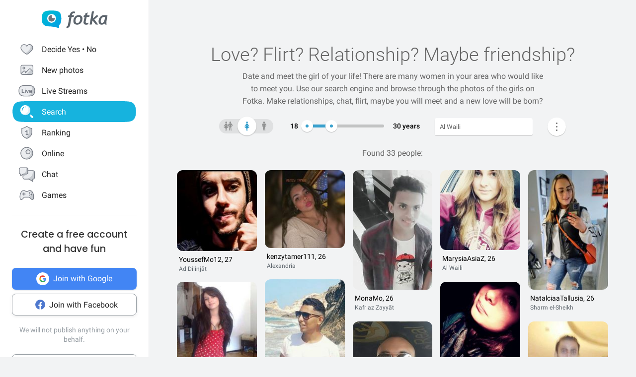

--- FILE ---
content_type: text/html; charset=UTF-8
request_url: https://en.fotka.com/szukaj/kobiety/Egipt,Al+Waili,7800041
body_size: 18727
content:
<!DOCTYPE html>
<html lang="pl-PL">
<head>
    <!-- Google Tag Manager -->
    <script>(function(w,d,s,l,i){w[l]=w[l]||[];w[l].push({'gtm.start':
          new Date().getTime(),event:'gtm.js'});var f=d.getElementsByTagName(s)[0],
        j=d.createElement(s),dl=l!='dataLayer'?'&l='+l:'';j.async=true;j.src=
        'https://www.googletagmanager.com/gtm.js?id='+i+dl;f.parentNode.insertBefore(j,f);
      })(window,document,'script','dataLayer','GTM-NLZM4NL');</script>
    <!-- End Google Tag Manager -->
    <!-- Google Optimize -->
    <script src="https://www.googleoptimize.com/optimize.js?id=OPT-MT8JTNZ"></script>
    <!-- End Google Optimize -->
	<link rel="manifest" href="/img/manifest.json">
	<meta charset="UTF-8" />
	<meta http-equiv="X-UA-Compatible" content="IE=Edge" />
	<meta name="description" content="Thanks to the search engine, you can find people who are your type. Choose the gender, place of residence and find someone you like 💙" />
    <meta name="apple-itunes-app" content="app-id=880924228, app-argument=/>">
                <link rel="canonical" href="https://fotka.com/szukaj/kobiety/Egipt,Al+Waili,7800041"/>
        							<link rel="next" href="https://fotka.com/szukaj/kobiety/Egipt,Al+Waili,7800041/s-2"/>
				<meta name="viewport" content="width=device-width, initial-scale=1.0, maximum-scale=1.0, user-scalable=no" />
	<meta name="theme-color" content="#389BC4">
	<title>Find a girl in your area on Fotka | Fotka.com</title>		
    <script type="text/javascript">
      window.gtag_enable_tcf_support = true;
      if (typeof(window.__gCrWeb) === 'undefined') {
        window['__gCrWeb'] = {};
      }
      window._config = {};
      window._config.staticUrl = { js: 'https://fotka.com/js/', css: 'https://fotka.com/css/', img: 'https://fotka.com/img/', api: 'https://api.fotka.com/v2/' };

                var img_url = 'https://fotka.com/img/';
        var css_url = 'https://fotka.com/css/';
        var api_url = 'https://api.fotka.com/v2/';
	</script>
	<script type="text/javascript">
      var sessionStore = '{"user":{"id":0,"login":"niezalogowany","av_96":"","star":0,"lang":"en","end_star_timestamp":null,"allow_notify":false,"active_promotion":false,"message_sound":false,"thumbnail":null,"acl_role":null,"promotion":null,"free_star":null,"gender":null,"avatar_id":0,"verified":false,"percentage_completion_features":0,"percentage_completion_partner_features":0,"filter_data":{"from":18,"to":30,"gender":"all"}},"counters":{"promotions":0,"messages":0,"notifications":0,"views":0,"decisions":0,"votes":0,"friends":0},"site":{"page":"search","menuRWDIsHidden":true}}';
      var parseSession = JSON.parse(sessionStore);
    </script>
    <link href="https://fotka.com/css/newstyle.0.css" media="screen" rel="stylesheet" type="text/css" />
<link href="https://fotka.com/css/dist/main.1769075239.css" media="screen" rel="stylesheet" type="text/css" />
<link href="https://fotka.com/css/szukaj.0.css" media="screen" rel="stylesheet" type="text/css" />	    <script src="https://fotka.com/js/utils.0.js"></script>
		<link rel="search" type="application/opensearchdescription+xml" href="/files/visualsearch.xml" title="Fotka szukaj znajomych"/>
	
    <script type="text/javascript">
        (function () {
                        window.readCookie = function(n){for(var r=n+"=",t=document.cookie.split(";"),e=0;e<t.length;e++){for(var i=t[e];" "==i.charAt(0);)i=i.substring(1,i.length);if(0==i.indexOf(r))return i.substring(r.length,i.length)}return null};
            var segments = window.location.pathname.substr(1).split('/');

                window._route = {"type": 0, "login": "", "segments": []};
                window._route.type = (segments.length > 0 && ['profil', 'taknie'].indexOf(segments[0]) !== -1) ? 1 : (readCookie('user') ? 2 : 0);
                window._route.login = (window._route.type === 1 && segments.length > 1) ? segments[1] : "";
                window._route.segments = segments.length > 0 ? segments : [];
            }());
        </script>
        <script src="https://fotka.com/js/dist/i18next.1769075239.js"></script>
        <script src="https://fotka.com/js/raven.0.js"></script>
<script>
	if (window.location.origin.indexOf("file://") !== -1) {
		Raven = null;
	}
</script>
    <script>
		if (typeof(Raven) === "object" && null !== Raven) {
			Raven.config('https://e1a6bd04fcfa404d8c131a62db399ce6@sentry1.asteroid.pl/3', {
				whitelistUrls: [/fotka\.com/, /s\.fotka\.pl/],
                environment: 'prod',
				ignoreUrls: [/adsafeprotected\.com/, '/js/raven.js', /metrics\.nt\.vc/, /mazeability\.com/,
					/yabidos\.com/, /solartrendinc\.com/, /gemius\.pl/, /determineyourroad\.com/, /graph\.facebook\.com/i,
					/extensions\//i, /^chrome:\/\//i, /anyplacetrivial\.com/, /s1\.adform\.net/, /adx\.adform\.net/,
					/adserver\.adtech\.de/, /rubiconproject\.com/
				],
				ignoreErrors: [/evaluating \'r\.document\.body\'/, 'SecurityError', /NS_ERROR_NOT_INITIALIZED/, 'fb_xd_fragment', 'InvalidPointerId',
					/NS_ERROR_FAILURE/, /Load timeout for modules/, /Blocked a frame with origin/, /Failed to execute \'send\' on \'XMLHttpRequest\':/ ,'QuotaExceededError', 'Brak uprawnień',
					/No script context is available in which to execute the script/, /NPObject/, 'Cannot read property \'tagFrame\' of undefined',"Unexpected token <",
					'Unexpected token \'<\'', 'Can\'t execute code from a freed script', '\'r3px\' is undefined', 'Nie można wykonać kodu programu ze skryptu uwolnionego', 'r3px is not defined', 'Can\'t find variable: r3px',
					'Object [object Object] has no method \'aliasBidder\''
				],
				shouldSendCallback: function(data) {
					var sampleRate = 30; // only send 30% of errors
					return (Math.random() * 100 <= sampleRate);
				}
			}).install();
		}
    </script>
        <script src="https://fotka.com/js/dist/isOldBrowser.1769075239.js"></script>
    
    	<script type="text/javascript">window._currentUser = {"id":0,"login":null,"name":null,"photoId":0,"isPro":false,"av_64":"","av_96":"","aclRole":"niezalogowany","acl":null,"gender":null,"age":0,"extraFeatures":null,"color":"","star":0,"status":0,"bans":null,"ft":false,"fp":false,"location":null,"firstStar":false,"isPhpMobile":false,"navigator":"Near","ad":{"fotoUrl":"","fotoAv32":"","fotoAv96":"","province":"","city":"","ageGroup":"","noMarketing":"","emailAddressHash":"","features":""},"node":{"url":"https:\/\/n.fotka.com?uid=-14421560&hash=bb53c875ab40d994c07e9fd9d537d7ce&ulogin=niezalogowany&uavatar=https%3A%2F%2Ffotka.com%2Fimg%2Fusers%2Fav%2Fm_48_6.png"},"setup":0,"hasBannedDecisions":false,"allow_notify":false,"allow_profile_data":false};</script>


                <script type="text/javascript">
            if (typeof(Raven) === "object" && null !== Raven) {
                Raven.setUserContext(window._currentUser);
            }
        </script>
        <script type="text/javascript">
            (function () { if(window._route.type === 2) {
                document.write(
                    '<scr' + 'ipt>(function(){' +
                    'if(window.location.pathname === "/") {' +
                    'if(typeof(window._currentUser) !== "undefined" && window._currentUser !== null && window._currentUser.hasOwnProperty("id") && window._currentUser.id > 0) {' +
                    'window.location.href="/navigator/next.php";' +
                    '}' +
                    '}' +
                    '}());</scr' + 'ipt>');
            }}());
        </script>


	<script type="text/javascript" src="https://cdnjs.cloudflare.com/ajax/libs/socket.io/4.4.0/socket.io.min.js"></script>
<script type="text/javascript" src="https://fotka.com/js/dist/i18next.1769075239.js"></script>
<script type="text/javascript" src="https://fotka.com/js/jquery.0.js"></script>
<script type="text/javascript" src="https://fotka.com/js/f.1765184849.js"></script>
<script type="text/javascript">
    //<![CDATA[
    var kraje = {242:"Afganistan",102:"Albania",103:"Algieria",104:"Andora",105:"Angola",106:"Arabia Saudyjska",107:"Argentyna",108:"Armenia",109:"Australia",110:"Austria",111:"Azerbejdżan",112:"Bahamy",113:"Bangladesz",114:"Belgia",115:"Benin",116:"Białoruś",117:"Boliwia",118:"Bośnia i Hercegowina",119:"Botswana",120:"Brazylia",121:"Bułgaria",122:"Burkina Faso",123:"Chile",124:"Chiny",125:"Chorwacja",126:"Cypr",127:"Czad",251:"Czarnogóra",128:"Czechy",129:"Dania",130:"Dominika",131:"Dominikana",132:"Egipt",133:"Ekwador",134:"Erytrea",135:"Estonia",136:"Etiopia",137:"Filipiny",138:"Finlandia",139:"Francja",140:"Gabon",141:"Ghana",142:"Grecja",249:"Gruzja",143:"Gujana",144:"Gwatemala",145:"Haiti",146:"Hiszpania",147:"Holandia (Niderlandy)",148:"Honduras",250:"Hong Kong",149:"Indie",150:"Indonezja",151:"Irak",152:"Iran",153:"Irlandia",154:"Islandia",155:"Izrael",156:"Jamajka",157:"Japonia",158:"Jemen",159:"Jordania",160:"Kambodża",161:"Kamerun",162:"Kanada",247:"Katar",163:"Kazachstan",164:"Kenia",165:"Kolumbia",166:"Kongo",167:"Korea Południowa",168:"Korea Północna",169:"Kostaryka",170:"Kuba",171:"Kuwejt",172:"Liban",173:"Liberia",174:"Libia",175:"Liechtenstein",176:"Litwa",177:"Luksemburg",178:"Łotwa",252:"Macedonia",179:"Madagaskar",180:"Malawi",181:"Malezja",182:"Mali",183:"Malta",184:"Maroko",185:"Mauretania",186:"Meksyk",187:"Mołdawia",188:"Monako",189:"Mongolia",190:"Mozambik",191:"Namibia",192:"Nepal",193:"Niemcy",194:"Niger",195:"Nigeria",196:"Nikaragua",197:"Norwegia",198:"Nowa Zelandia",199:"Oman",200:"Pakistan",248:"Palestyna",201:"Panama",202:"Papua-Nowa Gwinea",203:"Paragwaj",204:"Peru",101:"Polska",205:"Portugalia",206:"Rosja",207:"RPA",208:"Rumunia",209:"Salwador",210:"San Marino",211:"Senegal",243:"Serbia",212:"Sierra Leone",213:"Singapur",214:"Słowacja",215:"Słowenia",216:"Somalia",217:"Sri Lanka",218:"Stany Zjednoczone",219:"Sudan",246:"Sudan Południowy",220:"Surinam",245:"Syria",221:"Szwajcaria",222:"Szwecja",223:"Tajlandia",244:"Tajwan",224:"Tanzania",225:"Togo",226:"Tunezja",227:"Turcja",228:"Turkmenistan",229:"Uganda",230:"Ukraina",231:"Urugwaj",232:"Uzbekistan",233:"Watykan",234:"Wenezuela",235:"Węgry",236:"Wielka Brytania",237:"Wietnam",238:"Włochy",239:"Wybrzeże Kości Słoniowej",240:"Zambia",241:"Zimbabwe",253:"Zjednoczone Emiraty Arabskie"}    //]]>
</script>
<script type="text/javascript">
    //<![CDATA[
    var wojewodztwa = {1:"dolnośląskie",2:"kujawsko-pomorskie",3:"lubelskie",4:"lubuskie",5:"łódzkie",6:"małopolskie",7:"mazowieckie",8:"opolskie",9:"podkarpackie",10:"podlaskie",11:"pomorskie",12:"śląskie",13:"świętokrzyskie",14:"warmińsko-mazurskie",15:"wielkopolskie",16:"zachodniopomorskie"}    //]]>
</script>
<script type="text/javascript">
    //<![CDATA[
    var fields_k = {
	'urodziny': {1:'have a birthday today'},
	'papierosy': {6:"I don't smoke",2:"indifferent",3:"I smoke"},
	'alkohol': {1:"I don't drink",2:"indifferent",4:"I drink"},
	'dzieci': {4:"I have",3:"I don't want to",7:"I'd like to have",8:"I don't have"},
	'zwiazek': {1:"single",2:"in a relationship"},
	'wzrost': null,
    'online': {1:"are online now"}
};
var fields_m = {
	'urodziny': {1:'have a birthday today'},
	'papierosy': {6:"I don't smoke",2:"indifferent",3:"I smoke"},
	'alkohol': {1:"I don't drink",2:"indifferent",4:"I drink"},
	'dzieci': {4:"I have",3:"I don't want to",7:"I'd like to have",8:"I don't have"},
	'zwiazek': {1:"single",2:"in a relationship"},
	'wzrost': null,
    'online': {1:"are online now"}
};
    //]]>
</script>
<script type="text/javascript" src="https://fotka.com/js/core/jquery/jquery-ui-min.0.js"></script>
<script type="text/javascript" src="https://fotka.com/js/imageLoaded.0.js"></script>
<script type="text/javascript" src="https://fotka.com/js/szukaj.1765184849.js"></script>
<script type="text/javascript" src="https://fotka.com/js/fb.0.js"></script>
<script type="text/javascript" src="https://fotka.com/js/google.0.js"></script>
<script type="text/javascript" src="https://fotka.com/js/core/jquery/jquery.ui.touch-punch-min.0.js"></script>
<script type="text/javascript">
    //<![CDATA[
    action('set_navigator',{co: 'Search2', hash: '79d4082de4df10f5c1bd3e465c120752ae40bf7acd4b19f0878793eb8f64f726'}, undefined, function(){});    //]]>
</script>
<script type="text/javascript">
    //<![CDATA[
    var filtr_sex='m';    //]]>
</script>
	<script type="text/javascript">
 		if (top.location != self.location) { top.location = self.location; }

		var mobile_client = false,
			tablet = false,
			ipad = false,
			iphone = false,
            session_user_id = 0;
        	</script>

	<script type="text/javascript">
		(function() {
			if (typeof(photos_google_accepted) === 'undefined') {
				if (typeof (decisionUser) !== "undefined" && typeof (decisionUser.photo_google) !== "undefined") {
					window.photos_google_accepted = decisionUser.photo_google === "tak";
				} else {
					window.photos_google_accepted = false;				}
			}
		}());
	</script>

    <script src="https://fotka.com/js/dist/adformTracker.1769075239.js"></script>

    <script type="text/javascript">
      if(parseSession.user.id !== 0 && window.dataLayer) {
        window.dataLayer.push({
          'user_id': parseSession.user.id
        });
      }
    </script>

        <link rel="apple-touch-icon" href="/img/nowafotka/ico/48.png" />
    <link rel="apple-touch-icon" sizes="76x76" href="/img/nowafotka/ico/76.png" />
    <link rel="apple-touch-icon" sizes="152x152" href="/img/nowafotka/ico/152.png" />
    <link rel="apple-touch-icon" sizes="120x120" href="/img/nowafotka/ico/120.png" />
    <script src="https://btloader.com/tag?o=6286031808102400&upapi=true" async></script>
</head>

<body itemscope itemtype="https://schema.org/ItemPage">
<!-- Google Tag Manager (noscript) -->
<noscript>
    <iframe
            src="https://www.googletagmanager.com/ns.html?id=GTM-NLZM4NL"
            height="0" width="0" style="display:none;visibility:hidden">
    </iframe>
</noscript>
<!-- End Google Tag Manager (noscript) -->

<script src="https://fotka.com/js/advertisement.0.js"></script>

<div id="app-core"></div>
<head><script defer="defer" src="/js/react/runtime.f822c0bd0e5f15f2e043d.js"></script><script defer="defer" src="/js/react/2930.f45fced10b7c799b01c4e.js"></script><script defer="defer" src="/js/react/6247.f0dbe7f3c610228c61051.js"></script><script defer="defer" src="/js/react/6506.ff3561cf724fc4a9d9d99.js"></script><script defer="defer" src="/js/react/6865.f8ac4ec822998cf275f56.js"></script><script defer="defer" src="/js/react/6131.fff4e3b12ded7aa835a25.js"></script><script defer="defer" src="/js/react/9126.fec6d646e5a1c40709165.js"></script><script defer="defer" src="/js/react/9555.f819780bce09137e890ab.js"></script><script defer="defer" src="/js/react/593.fc8487c6de4e7a23f2576.js"></script><script defer="defer" src="/js/react/9136.f8a01df04fde02cbfbf30.js"></script><script defer="defer" src="/js/react/479.fb2feca5dbe2228c02dca.js"></script><script defer="defer" src="/js/react/2179.f15fe18721fc5781aef66.js"></script><script defer="defer" src="/js/react/2848.f5248efa42757200ad3ce.js"></script><script defer="defer" src="/js/react/6961.f4dd38fa4999ca85172df.js"></script><script defer="defer" src="/js/react/7695.f1e0e660b495d0b2bcc63.js"></script><script defer="defer" src="/js/react/5728.fb46efb0c5e254088b0b1.js"></script><script defer="defer" src="/js/react/759.f5039c285436ac5c285fa.js"></script><script defer="defer" src="/js/react/appCore.fee361e01bf909ae73b78.js"></script></head>

    <div id="container" class="container is-fullhd">
        <div class="columns">
			<div class="left_column">
                <div id="left-menu"><div class="menu__column  left-menu"><section id="fotka-menu">
    <a id="menu__logo" class="is-hidden-mobile" href="/">
        <svg version="1.1" id="Layer_1" xmlns="http://www.w3.org/2000/svg" x="0" y="0" viewBox="0 0 128 36" xml:space="preserve"><style>.st3{fill:#5c646c}</style><g id="Group_8991_1_" transform="translate(206 -62)"><g id="Group_8976_4_" transform="translate(137 82)"><g id="Group_8974_6_"><g id="Group_8956_6_"><linearGradient id="Path_8206_10_" gradientUnits="userSpaceOnUse" x1="-1243.23" y1="134.198" x2="-1242.616" y2="133.409" gradientTransform="matrix(37.6182 0 0 -33.6599 46433.297 4500.187)"><stop offset="0" stop-color="#00bcd4"/><stop offset="1" stop-color="#01a3e2"/></linearGradient><path id="Path_8206_3_" d="M-304.382-3.641c0-3.631-.708-7.727-1.766-9.585-2.473-4.285-6.536-5.775-17.042-5.775s-14.567 1.49-17.045 5.775c-1.06 1.862-1.765 5.958-1.765 9.585s.707 7.727 1.765 9.59c2.385 4.13 6.263 5.66 15.95 5.764a42.168 42.168 0 0 1 13.849 2.765c1.213.5 2.082-.086 1.913-1.152-.314-2.009-.694-3.352 1.146-5.664.12-.135.237-.273.347-.417.078-.087.148-.172.23-.262l-.037.006c.247-.336.477-.684.69-1.044 1.057-1.859 1.765-5.951 1.765-9.586z" fill="url(#Path_8206_10_)"/><g id="Group_8955_6_" transform="translate(10.394 6.765)"><path id="Path_8207_3_" d="M-333.585-19.001a8.415 8.415 0 1 0 8.414 8.416v-.001a8.408 8.408 0 0 0-8.4-8.414l-.014-.001z" fill="#fff"/><path id="Subtraction_28_3_" d="M-333.532-4.473a6.167 6.167 0 1 1 1.269-12.201 3.321 3.321 0 1 0 4.737 4.638c.106.459.16.929.159 1.4a6.161 6.161 0 0 1-6.156 6.166h-.01l.001-.003z" opacity=".9" fill="#5c646c"/></g></g></g><g id="Group_8975_6_" transform="translate(47.023 1.803)"><g id="Group_8911_3_"><path id="Path_8233_3_" class="st3" d="m-331.312-11.63.033-.15a4.793 4.793 0 0 1 2.291-3.663 3.532 3.532 0 0 1 3.229 0l.17.081.788-2.972-.111-.058a5.8 5.8 0 0 0-2.73-.6c-4.017 0-6.629 2.45-7.761 7.281l-.022.089h-2.479l-.517 3.147h2.539l-2.828 15.714a4 4 0 0 1-1.209 2.163 4.7 4.7 0 0 1-1.927 1.15l-.154.044.832 2.6.133-.023a7.962 7.962 0 0 0 6.549-5.809l2.7-15.844h4.227l.39-3.147-4.143-.003z"/><path id="Path_8234_3_" class="st3" d="M-317.891-11.966a9.534 9.534 0 0 0-7.434 3.32 11.9 11.9 0 0 0-2.945 8.151 6.855 6.855 0 0 0 1.862 5.164 7.269 7.269 0 0 0 5.228 1.793 9.533 9.533 0 0 0 7.5-3.336 12.2 12.2 0 0 0 2.91-8.27 6.7 6.7 0 0 0-1.845-5.048 7.354 7.354 0 0 0-5.276-1.774zm1.425 12.749a4.818 4.818 0 0 1-4.245 2.479c-2.272 0-3.423-1.332-3.423-3.958-.04-1.99.506-3.948 1.572-5.63a4.842 4.842 0 0 1 4.215-2.443c2.3 0 3.423 1.223 3.423 3.741.05 2.044-.484 4.06-1.539 5.811h-.003z"/><path id="Path_8235_3_" class="st3" d="m-282.914-12.291-8 6.824 2.167-13.351.03-.182h-3.9l-4.324 24.94-.03.184h3.981l1.176-6.764.827-.691 5.684 7.393.047.061h4.683l-7.341-9.621 7.688-6.584-2.688-2.209z"/><path id="Path_8236_3_" class="st3" d="M-264.775 1.167c-.003-.47.036-.938.118-1.4l2.065-10.941-.124-.047c-2.05-.59-4.18-.843-6.311-.748a9.745 9.745 0 0 0-7.73 3.611 13.067 13.067 0 0 0-3.07 8.7 6.2 6.2 0 0 0 1.572 4.5 5.938 5.938 0 0 0 4.442 1.613c1.97.05 3.876-.71 5.274-2.1l.133-.132.058.178c.361 1.139.912 1.719 1.637 1.719h2.447l-.062-.2a17.961 17.961 0 0 1-.449-4.753zm-2.453-9.483c-.686 4.558-1.483 7.612-2.371 9.075-.9 1.483-1.97 2.237-3.188 2.237-1.927 0-2.9-.992-2.9-2.95a9.48 9.48 0 0 1 3.215-7.512 5.666 5.666 0 0 1 3.5-1.174c.595.003 1.187.08 1.762.232l-.018.092z"/><path id="Path_8237_3_" class="st3" d="m-300.675-16.988-4.334 1.577-.913 3.781h-2.091l-.672 3.147h2.084l-2.063 9.155c-.1.426-.15.862-.151 1.3a4.482 4.482 0 0 0 1.211 3.245 4.35 4.35 0 0 0 3.209 1.242c1.635.08 3.27-.15 4.821-.677V2.604c-.942.308-1.919.495-2.908.557-1.457 0-2.2-.659-2.2-1.962.015-.546.089-1.09.221-1.62l1.832-8.063h4.954l.672-3.147h-4.922l1.25-5.357z"/></g></g></g></g></svg>    </a>
    <aside id="main-menu"></aside>
    </section>
</div></div><script type="text/javascript">
  window.setTimeout(function() {
    var prevScrollpos = window.pageYOffset;
    window.onscroll = function () {
      var currentScrollPos = window.pageYOffset;
      if (null !== document.querySelector('.bottom-menu.navbar') && null !== document.querySelector('.bottom-menu.navbar').classList) {
		  if (prevScrollpos > currentScrollPos || currentScrollPos <= 1) {
			document.querySelector('.bottom-menu.navbar').classList.remove('bottom-menu-scroll');
		  } else {
			document.querySelector('.bottom-menu.navbar').classList.add('bottom-menu-scroll');
		  }
        prevScrollpos = currentScrollPos;
      }
    }
  }, 1000);

</script>
			</div>
			<div id="container-column" class="column">

    <script type="text/javascript" src="https://fotka.com/js/detektor.0.js"></script>
	<script type="text/javascript" src="//static.criteo.net/js/ld/publishertag.js"></script>
	<script type="text/javascript" src="https://fotka.com/js/spolecznoscinet.0.js"></script>
	<script type="text/javascript">
	  if (typeof (SpolecznosciNet) !== "undefined") {
		var spolecznosciNet = new SpolecznosciNet();
	  }
	</script>
	<div id="content-header">
    </div>

	    <div id="content" class="column" >
        							<div id="search-results" class="shadow-box">
            <div id="search-header">
        <h1>
            Love? Flirt? Relationship? <span id="header-search-span"> Maybe friendship?</span>
        </h1>
        <h2>
                            Date and meet the girl of your life! There are many women in your area who would like to meet you. Use our search engine and browse through the photos of the girls on Fotka. Make relationships, chat, flirt, maybe you will meet and a new love will be born?                    </h2>
</div>
        <form action="/szukaj" method="post" name="form_szukaj" id="form_szukaj">
        <input type="hidden" name="wzrost_od" id="wzrost_od_hidden" value=""/>
        <input type="hidden" name="wzrost_do" id="wzrost_do_hidden" value=""/>
        <input type="hidden" name="only_login" id="only_login"
               value="0"/>
        <div id="search-trigger-rwd">
            <p></p>
            <div id="search-filter-button"
                 class="search-button-small"><svg xmlns="http://www.w3.org/2000/svg" viewBox="0 0 24 24"><style>.st61{fill:#5c646b}</style><g id="objects"><path class="st61" d="M2.981 7.972h2.216c.348 1.703 1.859 2.988 3.663 2.988s3.315-1.285 3.663-2.989h8.412a.75.75 0 000-1.5h-8.412c-.348-1.703-1.859-2.989-3.663-2.989s-3.315 1.286-3.663 2.99H2.981a.75.75 0 000 1.5zM8.86 4.96c1.247 0 2.261 1.015 2.261 2.261S10.107 9.483 8.86 9.483 6.6 8.468 6.6 7.222 7.613 4.96 8.86 4.96zM20.936 16.317h-1.857c-.348-1.703-1.859-2.989-3.663-2.989s-3.315 1.285-3.663 2.989h-8.77a.75.75 0 000 1.5h8.77c.348 1.703 1.859 2.989 3.663 2.989s3.315-1.285 3.663-2.989h1.857a.75.75 0 000-1.5zm-5.521 3.011c-1.247 0-2.261-1.015-2.261-2.261s1.014-2.261 2.261-2.261 2.261 1.015 2.261 2.261-1.014 2.261-2.261 2.261z"/></g></svg></div>
        </div>
        <div id="search-controls">
                        <div class="search-controls-group">
                <div class="search-control" style="margin-top: 4px;">
                    <div id="content-filter-gender-slider">
                        <div id="content-filter-gender-choice"
                             class="choice-female">
                        </div>
                        <div id="content-filter-genders">
                            <div id="content-filter-gender-all"
                                 class="">
                                <div class="sprites gender-button gender-button-all" title="Everyone"></div>
                            </div>
                            <div id="content-filter-gender-female"
                                 class=" on">
                                <div class="sprites gender-button gender-button-female" title="Women"></div>
                            </div>
                            <div id="content-filter-gender-male"
                                 class="">
                                <div class="sprites gender-button gender-button-male" title="Men"></div>
                            </div>
                            <input type="hidden" name="plec" id="gender-value" value="k"/>
                        </div>
                    </div>
                </div>
                <div class="search-control">
                    <div id="navi-slider-wiek-container">
                        <div class="navi-slider-wiek">
                            <div id="Wiek-label1" class="slider-range-label-wiek"></div>
                            <div class="slider-range-overlay-wiek">
                                <div id="Wiek" class="slider-range"></div>
                            </div>
                            <div id="Wiek-label2" class="slider-range-label-wiek"></div>
                        </div>
                        <input type="hidden" name="wiek_od" id="select-age1-value"
                               value="18"/>
                        <input type="hidden" name="wiek_do" id="select-age2-value"
                               value="30"/>
                    </div>
                </div>
            </div>
            <div class="search-controls-group">
                <div class="search-control">
                    <div id="location-container">
                        <input id="searched" class="location-container-search-input location-container-font" type="text"
                               value="Al Waili" name="miejscowosc" autocomplete="off"
                               maxlength="30" size="30"/>
                        <input id="searched_id" type="hidden"
                               value="7800041"
                               name="miejscowosc_id"/>
                        <input id="country_id" type="hidden"
                               value="132"
                               name="country_id"/>
                        <input id="voivodeship_id" type="hidden"
                               value=""
                               name="voivodeship_id"/>
                        <input id="city_id" type="hidden"
                               value="7800041"
                               name="city_id"/>
                    </div>
                </div>
            </div>
            <div class="search-controls-group">
                <div class="search-control">
                    <div id="search-advanced-container">
                        <div id="navi-button-option-more"></div>
                        <div id="search-advanced">
                            <div id="search-advanced-before"></div>
                            <span>You can select up to three additional search criteria:</span>
                            <div>
                                <div id="search-advanced-select">
                                                                            <div id="odleglosc_id">
                                            <span class="label">Distance</span>
                                            <span class="sprites removeOption"></span>
                                        </div>
                                                                            <div id="urodziny_id">
                                            <span class="label">Birthday</span>
                                            <span class="sprites removeOption"></span>
                                        </div>
                                                                            <div id="papierosy_id">
                                            <span class="label">Cigarettes</span>
                                            <span class="sprites removeOption"></span>
                                        </div>
                                                                            <div id="alkohol_id">
                                            <span class="label">Alcohol</span>
                                            <span class="sprites removeOption"></span>
                                        </div>
                                                                            <div id="dzieci_id">
                                            <span class="label">Kids</span>
                                            <span class="sprites removeOption"></span>
                                        </div>
                                                                            <div id="zwiazek_id">
                                            <span class="label">Relationship status</span>
                                            <span class="sprites removeOption"></span>
                                        </div>
                                                                            <div id="wzrost_id">
                                            <span class="label">Height</span>
                                            <span class="sprites removeOption"></span>
                                        </div>
                                                                            <div id="imie_id">
                                            <span class="label">First name</span>
                                            <span class="sprites removeOption"></span>
                                        </div>
                                                                            <div id="surname_id">
                                            <span class="label">Last name</span>
                                            <span class="sprites removeOption"></span>
                                        </div>
                                                                            <div id="login_id">
                                            <span class="label">Login</span>
                                            <span class="sprites removeOption"></span>
                                        </div>
                                                                            <div id="school_id">
                                            <span class="label">School</span>
                                            <span class="sprites removeOption"></span>
                                        </div>
                                                                            <div id="online_id">
                                            <span class="label">Online</span>
                                            <span class="sprites removeOption"></span>
                                        </div>
                                                                    </div>
                                <div id="search-advanced-options">
                                    <div id="option-fields-1" class="option-fields" style="display: none"></div>
                                    <div id="option-fields-2" class="option-fields" style="display: none"></div>
                                    <div id="option-fields-3" class="option-fields" style="display: none"></div>
                                    <input type="hidden" name="option1" id="select-option1-value" value=""/>
                                    <input type="hidden" name="option2" id="select-option2-value" value=""/>
                                    <input type="hidden" name="option3" id="select-option3-value" value=""/>
                                </div>
                            </div>
                            <div id="search-button-container">
                                <input id="search-button" type="submit" value="Search" onclick="search();">
                            </div>
                        </div>
                    </div>
                </div>
            </div>
        </div>
        <input id="page" type="hidden" value="2" name="strona"/>
        <input type="hidden" name="search_url" value="" id="search_url"/>
    </form>
<div id="search_odleglosc">
    <div id="suggest-distance">
                <div class="option-radio">
                            <input type="radio" id="radio0" name="radio" distance-checked="1"/>
                <label for="radio0" data-distance="0"><span id="#distance-check" data-distance="Whole city"></span>Whole city</label>
                    </div>
                <div class="option-radio">
                            <input type="radio" id="radio25" name="radio" distance-checked="0"/>
                <label for="radio25" data-distance="25"><span id="#distance-check" data-distance="up to 25 km"></span>+ 25 km</label>
                    </div>
                <div class="option-radio">
                            <input type="radio" id="radio50" name="radio" distance-checked="0"/>
                <label for="radio50" data-distance="50"><span id="#distance-check" data-distance="up to 50 km"></span>+ 50 km</label>
                    </div>
                <div class="option-radio">
                            <input type="radio" id="radio75" name="radio" distance-checked="0"/>
                <label for="radio75" data-distance="75"><span id="#distance-check" data-distance="up to 75 km"></span>+ 75 km</label>
                    </div>
                <div class="option-radio">
                            <input type="radio" id="radio100" name="radio" distance-checked="0"/>
                <label for="radio100" data-distance="100"><span id="#distance-check" data-distance="up to 100 km"></span>+ 100 km</label>
                    </div>
                <div class="option-radio">
                            <input type="radio" id="radio125" name="radio" distance-checked="0"/>
                <label for="radio125" data-distance="125"><span id="#distance-check" data-distance="up to 125 km"></span>+ 125 km</label>
                    </div>
                <div class="option-radio">
                    </div>
                <div class="option-radio">
                    </div>
            </div>
    <input type="hidden" name="odleglosc" id="lokalizacja_odleglosc" value="0"/>
</div>
    <div id="search_imie">
        <span class="search-option-label">Enter name:</span>
        <input type="text" autocomplete="off" id="imie" name="imie" class="input_form"/>
        <input type="hidden" id="imie_id" name="imie_id"/>
    </div>
    <div id="search_login">
        <span class="search-option-label">Enter login:</span>
        <input type="text" id="login" name="login" class="input_form"/><br/>
        <span style="color: #969696; font-size: 12px;">The asterisk * sign means any ending of the login you are looking for.</span>
    </div>
    <div id="search_surname">
        <span class="search-option-label">Enter surname:</span>
        <input type="text" id="surname" name="surname" class="input_form"/>
    </div>
    <div id="search_school">
        <span class="search-option-label">Enter name of the school:</span>
        <input type="text" autocomplete="off" id="school" class="input_form"/>
        <input type="hidden" id="school_id" name="school"/>
        <script type="text/javascript">
          load_script('https://fotka.com/js/szkoly_sugestie.0.js', 'js', function() {
            new SzkolySugestie('school');
          });
        </script>
    </div>
    <div id="search_wzrost">
        <div class="search_wzrost_container">
            <span class="search-option-label">From</span>
            <input type="text" id="wzrost_od" name="wzrost_od" class="input_form" maxlength="3"/>
        </div>
        <div class="search_wzrost_container">
            <span class="search-option-label">To</span>
            <input type="text" id="wzrost_do" name="wzrost_do" class="input_form" maxlength="3"/>
        </div>
    </div>
            <script async defer src="https://accounts.google.com/gsi/client"
                onload="this.onload=function(){}; new GoogleSSO('googleLoginBtn', 'sso-container', 'register');"
                onreadystatechange="if (this.readyState === 'complete') this.onload()">
        </script>

        <div id="search-result-placeholder_box">
                                                <div id="search-result-info">
                        <span id="search-result-info-label">Found 33 people:
<span id="search-loading-image"><img src="https://fotka.com/img/nowafotka/load_24.gif"
                                                                     alt="Searching"></span>
</span>
                    </div>
                                    </div>
        <div id="index-container">
            <div id="register" style="width:100%; display: none; grid-row: auto / span 91; padding-top: 7px; ">
                <div id="content-login"></div>
            </div>
            <script defer="defer" src="/js/react/2930.f45fced10b7c799b01c4e.js"></script><script defer="defer" src="/js/react/6247.f0dbe7f3c610228c61051.js"></script><script defer="defer" src="/js/react/6865.f8ac4ec822998cf275f56.js"></script><script defer="defer" src="/js/react/6131.fff4e3b12ded7aa835a25.js"></script><script defer="defer" src="/js/react/9555.f819780bce09137e890ab.js"></script><script defer="defer" src="/js/react/6961.f4dd38fa4999ca85172df.js"></script><script defer="defer" src="/js/react/ssoLogin.f8cbf3bd0a63cd71b1642.js"></script>            <div class="index-container-row-item" id="index-container-item-22206519">
    <a href="/profil/YoussefMo12"
       title="Photos YoussefMo12" itemprop="url">
                <div class="">
            <div class="container-avatar">
            <img class="avatar-item" src="https://c.fotka.com/amin.fotka.pl/135/717/135717383_thumbnail.1670046131.jpg"
                 alt="Photos YoussefMo12" title="YoussefMo12" itemprop="image"/>
            </div>
        </div>
        <div class="index-container-row-item-position">
                <span>YoussefMo12, 27</span>
                <p class="text-location">Ad Dilinjāt</p>
    </div>
    </a>
</div>
<div class="index-container-row-item" id="index-container-item-21627197">
    <a href="/profil/kenzytamer111"
       title="Photos kenzytamer111" itemprop="url">
                <div class="">
            <div class="container-avatar">
            <img class="avatar-item" src="https://c.fotka.com/amin.fotka.pl/133/004/133004425_thumbnail.1644733020.jpg"
                 alt="Photos kenzytamer111" title="kenzytamer111" itemprop="image"/>
            </div>
        </div>
        <div class="index-container-row-item-position">
                <span>kenzytamer111, 26</span>
                <p class="text-location">Alexandria</p>
    </div>
    </a>
</div>
<div class="index-container-row-item" id="index-container-item-21112855">
    <a href="/profil/MonaMo"
       title="Photos MonaMo" itemprop="url">
                <div class="">
            <div class="container-avatar">
            <img class="avatar-item" src="https://c.fotka.com/amin.fotka.pl/130/048/130048860_thumbnail.1618856888.jpg"
                 alt="Photos MonaMo" title="MonaMo" itemprop="image"/>
            </div>
        </div>
        <div class="index-container-row-item-position">
                <span>MonaMo, 26</span>
                <p class="text-location">Kafr az Zayyāt</p>
    </div>
    </a>
</div>
<div class="index-container-row-item" id="index-container-item-18276077">
    <a href="/profil/MarysiaAsiaZ"
       title="Photos MarysiaAsiaZ" itemprop="url">
                <div class="">
            <div class="container-avatar">
            <img class="avatar-item" src="https://c.fotka.com/amin.fotka.pl/109/492/109492560_thumbnail.1654033057.jpg"
                 alt="Photos MarysiaAsiaZ" title="MarysiaAsiaZ" itemprop="image"/>
            </div>
        </div>
        <div class="index-container-row-item-position">
                <span>MarysiaAsiaZ, 26</span>
                <p class="text-location">Al Waili</p>
    </div>
    </a>
</div>
<div class="index-container-row-item" id="index-container-item-19495909">
    <a href="/profil/NatalciaaTallusia"
       title="Photos NatalciaaTallusia" itemprop="url">
                <div class="">
            <div class="container-avatar">
            <img class="avatar-item" src="https://c.fotka.com/amin.fotka.pl/142/418/142418605_thumbnail.1745118269.jpg"
                 alt="Photos NatalciaaTallusia" title="NatalciaaTallusia" itemprop="image"/>
            </div>
        </div>
        <div class="index-container-row-item-position">
                <span>NatalciaaTallusia, 26</span>
                <p class="text-location">Sharm el-Sheikh</p>
    </div>
    </a>
</div>
<div class="index-container-row-item" id="index-container-item-20470344">
    <a href="/profil/designer1"
       title="Photos designer1" itemprop="url">
                <div class="">
            <div class="container-avatar">
            <img class="avatar-item" src="https://c.fotka.com/amin.fotka.pl/126/122/126122178_thumbnail.1589347786.jpg"
                 alt="Photos designer1" title="designer1" itemprop="image"/>
            </div>
        </div>
        <div class="index-container-row-item-position">
                <span>designer1, 28</span>
                <p class="text-location">Quţūr</p>
    </div>
    </a>
</div>
<div class="index-container-row-item" id="index-container-item-23132724">
    <a href="/profil/noranrmadan979"
       title="Photos noranrmadan979" itemprop="url">
                <div class="">
            <div class="container-avatar">
            <img class="avatar-item" src="https://c.fotka.com/amin.fotka.pl/140/172/140172183_thumbnail.1718078956.jpg"
                 alt="Photos noranrmadan979" title="noranrmadan979" itemprop="image"/>
            </div>
        </div>
        <div class="index-container-row-item-position">
                <span>Noran, 27</span>
                <p class="text-location">Giza</p>
    </div>
    </a>
</div>
<div class="index-container-row-item" id="index-container-item-13996512">
    <a href="/profil/KabloveLove"
       title="Photos KabloveLove" itemprop="url">
                <div class="">
            <div class="container-avatar">
            <img class="avatar-item" src="https://c.fotka.com/amin.fotka.pl/064/354/64354269_thumbnail.1599218969.jpg"
                 alt="Photos KabloveLove" title="KabloveLove" itemprop="image"/>
            </div>
        </div>
        <div class="index-container-row-item-position">
                <span>Madeleine , 29</span>
                <p class="text-location">Cairo</p>
    </div>
    </a>
</div>
<div class="index-container-row-item" id="index-container-item-18331366">
    <a href="/profil/Galal"
       title="Photos Galal" itemprop="url">
                <div class="">
            <div class="container-avatar">
            <img class="avatar-item" src="https://c.fotka.com/amin.fotka.pl/109/978/109978008_thumbnail.1607837029.jpg"
                 alt="Photos Galal" title="Galal" itemprop="image"/>
            </div>
        </div>
        <div class="index-container-row-item-position">
                <span>Galal, 27</span>
                <p class="text-location">Cairo</p>
    </div>
    </a>
</div>
<div class="index-container-row-item" id="index-container-item-18416375">
    <a href="/profil/shag"
       title="Photos shag" itemprop="url">
                <div class="">
            <div class="container-avatar">
            <img class="avatar-item" src="https://c.fotka.com/amin.fotka.pl/110/673/110673363_thumbnail.1585908932.jpg"
                 alt="Photos shag" title="shag" itemprop="image"/>
            </div>
        </div>
        <div class="index-container-row-item-position">
                <span>shag, 30</span>
                <p class="text-location">Al Khānkah</p>
    </div>
    </a>
</div>
<div class="index-container-row-item" id="index-container-item-21003980">
    <a href="/profil/SalemAh"
       title="Photos SalemAh" itemprop="url">
                <div class="">
            <div class="container-avatar">
            <img class="avatar-item" src="https://c.fotka.com/amin.fotka.pl/129/445/129445251_thumbnail.1614110841.jpg"
                 alt="Photos SalemAh" title="SalemAh" itemprop="image"/>
            </div>
        </div>
        <div class="index-container-row-item-position">
                <span>SalemAh, 27</span>
                <p class="text-location">Zagazig</p>
    </div>
    </a>
</div>
<div class="index-container-row-item" id="index-container-item-20139958">
    <a href="/profil/Czarnulciaak"
       title="Photos Czarnulciaak" itemprop="url">
                <div class="">
            <div class="container-avatar">
            <img class="avatar-item" src="https://c.fotka.com/amin.fotka.pl/130/106/130106593_thumbnail.1619356241.jpg"
                 alt="Photos Czarnulciaak" title="Czarnulciaak" itemprop="image"/>
            </div>
        </div>
        <div class="index-container-row-item-position">
                <span>Ola, 29</span>
                <p class="text-location">Hurghada</p>
    </div>
    </a>
</div>
<div class="index-container-row-item" id="index-container-item-20884811">
    <a href="/profil/Enginral"
       title="Photos Enginral" itemprop="url">
                <div class="">
            <div class="container-avatar">
            <img class="avatar-item" src="https://c.fotka.com/amin.fotka.pl/128/726/128726738_thumbnail.1608585262.jpg"
                 alt="Photos Enginral" title="Enginral" itemprop="image"/>
            </div>
        </div>
        <div class="index-container-row-item-position">
                <span>Enginral, 25</span>
                <p class="text-location">Cairo</p>
    </div>
    </a>
</div>
<div class="index-container-row-item" id="index-container-item-12522383">
    <a href="/profil/CatchMee"
       title="Photos CatchMee" itemprop="url">
                <div class="">
            <div class="container-avatar">
            <img class="avatar-item" src="https://c.fotka.com/amin.fotka.pl/100/757/100757394_thumbnail.1582750148.jpg"
                 alt="Photos CatchMee" title="CatchMee" itemprop="image"/>
            </div>
        </div>
        <div class="index-container-row-item-position">
                <span>Angelika, 29</span>
                <p class="text-location">Maţāy</p>
    </div>
    </a>
</div>
<div class="index-container-row-item" id="index-container-item-20527964">
    <a href="/profil/JosephSa"
       title="Photos JosephSa" itemprop="url">
                <div class="">
            <div class="container-avatar">
            <img class="avatar-item" src="https://c.fotka.com/amin.fotka.pl/126/469/126469387_thumbnail.1591774196.jpg"
                 alt="Photos JosephSa" title="JosephSa" itemprop="image"/>
            </div>
        </div>
        <div class="index-container-row-item-position">
                <span>JosephSa, 29</span>
                <p class="text-location">Al Fashn</p>
    </div>
    </a>
</div>
<div class="index-container-row-item" id="index-container-item-20494588">
    <a href="/profil/HamdyM"
       title="Photos HamdyM" itemprop="url">
                <div class="">
            <div class="container-avatar">
            <img class="avatar-item" src="https://c.fotka.com/amin.fotka.pl/126/259/126259788_thumbnail.1590315967.jpg"
                 alt="Photos HamdyM" title="HamdyM" itemprop="image"/>
            </div>
        </div>
        <div class="index-container-row-item-position">
                <span>HamdyM, 29</span>
                <p class="text-location">Awsīm</p>
    </div>
    </a>
</div>
<div class="index-container-row-item" id="index-container-item-20342273">
    <a href="/profil/Mahmoudjr96"
       title="Photos Mahmoudjr96" itemprop="url">
                <div class="">
            <div class="container-avatar">
            <img class="avatar-item" src="https://c.fotka.com/amin.fotka.pl/125/309/125309977_thumbnail.1584207687.jpg"
                 alt="Photos Mahmoudjr96" title="Mahmoudjr96" itemprop="image"/>
            </div>
        </div>
        <div class="index-container-row-item-position">
                <span>Mahmoudjr96, 29</span>
                <p class="text-location">Al Khānkah</p>
    </div>
    </a>
</div>
<div class="index-container-row-item" id="index-container-item-10368738">
    <a href="/profil/TogetherBetterXD"
       title="Photos TogetherBetterXD" itemprop="url">
                <div class="">
            <div class="container-avatar">
            <img class="avatar-item" src="https://c.fotka.com/amin.fotka.pl/012/482/12482142_thumbnail.1657624999.jpg"
                 alt="Photos TogetherBetterXD" title="TogetherBetterXD" itemprop="image"/>
            </div>
        </div>
        <div class="index-container-row-item-position">
                <span>Katarzyna, 29</span>
                <p class="text-location">Hurghada</p>
    </div>
    </a>
</div>
<div class="index-container-row-item" id="index-container-item-20538484">
    <a href="/profil/MohamedAli1"
       title="Photos MohamedAli1" itemprop="url">
                <div class="">
            <div class="container-avatar">
            <img class="avatar-item" src="https://c.fotka.com/amin.fotka.pl/127/485/127485972_thumbnail.1599056012.jpg"
                 alt="Photos MohamedAli1" title="MohamedAli1" itemprop="image"/>
            </div>
        </div>
        <div class="index-container-row-item-position">
                <span>MohamedAli1, 24</span>
                <p class="text-location">Giza</p>
    </div>
    </a>
</div>
<div class="index-container-row-item" id="index-container-item-17256284">
    <a href="/profil/Malinka8056"
       title="Photos Malinka8056" itemprop="url">
                <div class="">
            <div class="container-avatar">
            <img class="avatar-item" src="https://c.fotka.com/amin.fotka.pl/102/505/102505107_thumbnail.1582715107.jpg"
                 alt="Photos Malinka8056" title="Malinka8056" itemprop="image"/>
            </div>
        </div>
        <div class="index-container-row-item-position">
                <span>Ola, 24</span>
                <p class="text-location">Makadi Bay</p>
    </div>
    </a>
</div>
<div class="index-container-row-item" id="index-container-item-20500449">
    <a href="/profil/MohammedEs"
       title="Photos MohammedEs" itemprop="url">
                <div class="">
            <div class="container-avatar">
            <img class="avatar-item" src="https://c.fotka.com/amin.fotka.pl/126/294/126294258_thumbnail.1590556052.jpg"
                 alt="Photos MohammedEs" title="MohammedEs" itemprop="image"/>
            </div>
        </div>
        <div class="index-container-row-item-position">
                <span>MohammedEs, 30</span>
                <p class="text-location">Kafr ash Shaykh</p>
    </div>
    </a>
</div>
<div class="index-container-row-item" id="index-container-item-15702050">
    <a href="/profil/ozimelo"
       title="Photos ozimelo" itemprop="url">
                <div class="">
            <div class="container-avatar">
            <img class="avatar-item" src="https://c.fotka.com/amin.fotka.pl/084/590/84590221_thumbnail.1582966867.jpg"
                 alt="Photos ozimelo" title="ozimelo" itemprop="image"/>
            </div>
        </div>
        <div class="index-container-row-item-position">
                <span>Julia, 30</span>
                <p class="text-location">Abnūb</p>
    </div>
    </a>
</div>
<div class="index-container-row-item" id="index-container-item-10243035">
    <a href="/profil/Caunik14"
       title="Photos Caunik14" itemprop="url">
                <div class="">
            <div class="container-avatar">
            <img class="avatar-item" src="https://c.fotka.com/amin.fotka.pl/012/292/12292026_thumbnail.1585908952.jpg"
                 alt="Photos Caunik14" title="Caunik14" itemprop="image"/>
            </div>
        </div>
        <div class="index-container-row-item-position">
                <span>Anika, 30</span>
                <p class="text-location">Asyūţ</p>
    </div>
    </a>
</div>
<div class="index-container-row-item" id="index-container-item-11826163">
    <a href="/profil/jeSStreet"
       title="Photos jeSStreet" itemprop="url">
                <div class="">
            <div class="container-avatar">
            <img class="avatar-item" src="https://c.fotka.com/amin.fotka.pl/072/188/72188982_thumbnail.1585909015.jpg"
                 alt="Photos jeSStreet" title="jeSStreet" itemprop="image"/>
            </div>
        </div>
        <div class="index-container-row-item-position">
                <span>Magda, 30</span>
                <p class="text-location">Hurghada</p>
    </div>
    </a>
</div>
<div class="index-container-row-item" id="index-container-item-23693194">
    <a href="/profil/ipaun591"
       title="Photos ipaun591" itemprop="url">
                <div class="">
            <div class="container-avatar">
            <img class="avatar-item" src="https://c.fotka.com/amin.fotka.pl/142/429/142429069_thumbnail.1745239381.jpg"
                 alt="Photos ipaun591" title="ipaun591" itemprop="image"/>
            </div>
        </div>
        <div class="index-container-row-item-position">
                <span>Iulia, 19</span>
                <p class="text-location">Alexandria</p>
    </div>
    </a>
</div>
<div class="index-container-row-item" id="index-container-item-22714164">
    <a href="/profil/lenazcitroeena"
       title="Photos lenazcitroeena" itemprop="url">
                <div class="">
            <div class="container-avatar">
            <img class="avatar-item" src="https://c.fotka.com/amin.fotka.pl/141/968/141968102_thumbnail.1739239050.jpg"
                 alt="Photos lenazcitroeena" title="lenazcitroeena" itemprop="image"/>
            </div>
        </div>
        <div class="index-container-row-item-position">
                <span>Lena, 19</span>
                <p class="text-location">Cairo</p>
    </div>
    </a>
</div>
<div class="index-container-row-item" id="index-container-item-21073840">
    <a href="/profil/Ahned"
       title="Photos Ahned" itemprop="url">
                <div class="">
            <div class="container-avatar">
            <img class="avatar-item" src="https://c.fotka.com/amin.fotka.pl/129/809/129809960_thumbnail.1616893372.jpg"
                 alt="Photos Ahned" title="Ahned" itemprop="image"/>
            </div>
        </div>
        <div class="index-container-row-item-position">
                <span>Ahned, 22</span>
                <p class="text-location">Fuwwah</p>
    </div>
    </a>
</div>
<div class="index-container-row-item" id="index-container-item-22471961">
    <a href="/profil/laurenal"
       title="Photos laurenal" itemprop="url">
                <div class="">
            <div class="container-avatar">
            <img class="avatar-item" src="https://c.fotka.com/amin.fotka.pl/137/106/137106976_thumbnail.1684433713.jpg"
                 alt="Photos laurenal" title="laurenal" itemprop="image"/>
            </div>
        </div>
        <div class="index-container-row-item-position">
                <span>laurenal, 20</span>
                <p class="text-location">Giza</p>
    </div>
    </a>
</div>
<div class="index-container-row-item" id="index-container-item-20572632">
    <a href="/profil/Mahmed20202020"
       title="Photos Mahmed20202020" itemprop="url">
                <div class="">
            <div class="container-avatar">
            <img class="avatar-item" src="https://c.fotka.com/amin.fotka.pl/126/751/126751334_thumbnail.1594616845.jpg"
                 alt="Photos Mahmed20202020" title="Mahmed20202020" itemprop="image"/>
            </div>
        </div>
        <div class="index-container-row-item-position">
                <span>Mahmed20202020, 31</span>
                <p class="text-location">Cairo</p>
    </div>
    </a>
</div>
<div class="index-container-row-item" id="index-container-item-13812851">
    <a href="/profil/MonaLauraHuttexqq"
       title="Photos MonaLauraHuttexqq" itemprop="url">
                <div class="">
            <div class="container-avatar">
            <img class="avatar-item" src="https://c.fotka.com/amin.fotka.pl/094/674/94674377_thumbnail.1582850946.jpg"
                 alt="Photos MonaLauraHuttexqq" title="MonaLauraHuttexqq" itemprop="image"/>
            </div>
        </div>
        <div class="index-container-row-item-position">
                <span>Monika, 31</span>
                <p class="text-location">Sharm el-Sheikh</p>
    </div>
    </a>
</div>
        </div>
            <div class="clear"></div>
            <div class="search-pages"><div class="pages"><span>1</span><a href="/szukaj/kobiety/Egipt,Al+Waili,7800041/s-2" alt="Search">2</a><a accesskey="x" rel="next" href="/szukaj/kobiety/Egipt,Al+Waili,7800041/s-2" alt="Search">Next</a></div></div>
        <div id="search-footer-container">
        <div id="breadcrumbs" itemscope itemtype="https://schema.org/BreadcrumbList">
                                        <span itemprop="itemListElement" itemscope itemtype="https://schema.org/ListItem">
<a id="tooltip-fotka" href="/" itemprop="item">
                        <span itemprop="name">Fotka</span>
                    </a>
                    <meta itemprop="position" content="1">
</span>
                            <span itemprop="itemListElement" itemscope itemtype="https://schema.org/ListItem">
                        <div class="breadcrumbs-separator"></div>
                    <a id="tooltip-szukaj" href="/szukaj" itemprop="item">
                        <span itemprop="name">Szukaj</span>
                    </a>
                    <meta itemprop="position" content="2">
</span>
                            <span itemprop="itemListElement" itemscope itemtype="https://schema.org/ListItem">
                        <div class="breadcrumbs-separator"></div>
                    <a id="tooltip-sex" href="/szukaj/kobiety" itemprop="item">
                        <span itemprop="name">Kobiety</span>
                    </a>
                    <meta itemprop="position" content="3">
</span>
                            <span itemprop="itemListElement" itemscope itemtype="https://schema.org/ListItem">
                        <div class="breadcrumbs-separator"></div>
                    <a id="tooltip-country" href="/szukaj/kobiety/Egipt" itemprop="item">
                        <span itemprop="name">Egipt</span>
                    </a>
                    <meta itemprop="position" content="4">
</span>
                            <span itemprop="itemListElement" itemscope itemtype="https://schema.org/ListItem">
                        <div class="breadcrumbs-separator"></div>
                    <a id="tooltip-city" href="/szukaj/kobiety/Egipt,Al+Waili,7800041" itemprop="item">
                        <span itemprop="name">Al Waili</span>
                    </a>
                    <meta itemprop="position" content="5">
</span>
                            <span itemprop="itemListElement" itemscope itemtype="https://schema.org/ListItem">
                        <div class="breadcrumbs-separator"></div>
                    <a id="tooltip-age" href="/szukaj/kobiety/Egipt,Al+Waili,7800041" itemprop="item">
                        <span itemprop="name">Wiek</span>
                    </a>
                    <meta itemprop="position" content="6">
</span>
                    </div>
                                                                            <div id="breadcrumb-tooltip-sex" class="breadcrumb-tooltip"
                     style="width: 180px">
                    <div class="mobile-tooltip-navigation-container">
                        <div class="mobile-tooltip-navigation-prev mobile-tooltip-navigation"><span
                                    class="sprites tooltip-navigation-ico"></span></div>
                        <div class="mobile-tooltip-navigation-next mobile-tooltip-navigation"><span
                                    class="sprites tooltip-navigation-ico"></span></div>
                        <div class="mobile-tooltip-navigation-exit"><span
                                    class="sprites tooltip-navigation-exit-ico"></span></div>
                    </div>
                    <ul id="sex-links">
                                                    <li>
                                <a href="/szukaj/mezczyzni/Egipt,Al+Waili,7800041"
                                   >Mężczyźni</a>
                            </li>
                                                    <li>
                                <a href="/szukaj/wszyscy/Egipt,Al+Waili,7800041"
                                   >Wszyscy</a>
                            </li>
                                                                    </ul>
                </div>
                                                <div id="breadcrumb-tooltip-country" class="breadcrumb-tooltip"
                     style="width: 360px">
                    <div class="mobile-tooltip-navigation-container">
                        <div class="mobile-tooltip-navigation-prev mobile-tooltip-navigation"><span
                                    class="sprites tooltip-navigation-ico"></span></div>
                        <div class="mobile-tooltip-navigation-next mobile-tooltip-navigation"><span
                                    class="sprites tooltip-navigation-ico"></span></div>
                        <div class="mobile-tooltip-navigation-exit"><span
                                    class="sprites tooltip-navigation-exit-ico"></span></div>
                    </div>
                    <ul id="country-links">
                                                    <li>
                                <a href="/szukaj/kobiety/Polska"
                                   >Polska</a>
                            </li>
                                                    <li>
                                <a href="/szukaj/kobiety/Niemcy"
                                   >Niemcy</a>
                            </li>
                                                    <li>
                                <a href="/szukaj/kobiety/Stany+Zjednoczone"
                                   >Stany Zjednoczone</a>
                            </li>
                                                    <li>
                                <a href="/szukaj/kobiety/Wielka+Brytania"
                                   >Wielka Brytania</a>
                            </li>
                                                    <li>
                                <a href="/szukaj/kobiety/Holandia+%28Niderlandy%29"
                                   >Holandia (Niderlandy)</a>
                            </li>
                                                    <li>
                                <a href="/szukaj/kobiety/Indonezja"
                                   >Indonezja</a>
                            </li>
                                                    <li>
                                <a href="/szukaj/kobiety/Francja"
                                   >Francja</a>
                            </li>
                                                    <li>
                                <a href="/szukaj/kobiety/Belgia"
                                   >Belgia</a>
                            </li>
                                                    <li>
                                <a href="/szukaj/kobiety/Algieria"
                                   >Algieria</a>
                            </li>
                                                    <li>
                                <a href="/szukaj/kobiety/Wlochy"
                                   >Włochy</a>
                            </li>
                                                    <li>
                                <a href="/szukaj/kobiety/Czechy"
                                   >Czechy</a>
                            </li>
                                                    <li>
                                <a href="/szukaj/kobiety/Hiszpania"
                                   >Hiszpania</a>
                            </li>
                                                    <li>
                                <a href="/szukaj/kobiety/Irlandia"
                                   >Irlandia</a>
                            </li>
                                                    <li>
                                <a href="/szukaj/kobiety/Norwegia"
                                   >Norwegia</a>
                            </li>
                                                    <li>
                                <a href="/szukaj/kobiety/Szwecja"
                                   >Szwecja</a>
                            </li>
                                                    <li>
                                <a href="/szukaj/kobiety/Kanada"
                                   >Kanada</a>
                            </li>
                                                    <li>
                                <a href="/szukaj/kobiety/Argentyna"
                                   >Argentyna</a>
                            </li>
                                                    <li>
                                <a href="/szukaj/kobiety/Austria"
                                   >Austria</a>
                            </li>
                                                    <li>
                                <a href="/szukaj/kobiety/Rosja"
                                   >Rosja</a>
                            </li>
                                                    <li>
                                <a href="/szukaj/kobiety/Szwajcaria"
                                   >Szwajcaria</a>
                            </li>
                                                    <li>
                                <a href="/szukaj/kobiety/Filipiny"
                                   >Filipiny</a>
                            </li>
                                                    <li>
                                <a href="/szukaj/kobiety/Meksyk"
                                   >Meksyk</a>
                            </li>
                                                    <li>
                                <a href="/szukaj/kobiety/Dania"
                                   >Dania</a>
                            </li>
                                                    <li>
                                <a href="/szukaj/kobiety/Turcja"
                                   >Turcja</a>
                            </li>
                                                    <li>
                                <a href="/szukaj/kobiety/Ukraina"
                                   >Ukraina</a>
                            </li>
                                                    <li>
                                <a href="/szukaj/kobiety/Rumunia"
                                   >Rumunia</a>
                            </li>
                                                    <li>
                                <a href="/szukaj/kobiety/Maroko"
                                   >Maroko</a>
                            </li>
                                                    <li>
                                <a href="/szukaj/kobiety/Bialorus"
                                   >Białoruś</a>
                            </li>
                                                    <li>
                                <a href="/szukaj/kobiety/Indie"
                                   >Indie</a>
                            </li>
                                                    <li>
                                <a href="/szukaj/kobiety/Ghana"
                                   >Ghana</a>
                            </li>
                                                    <li>
                                <a href="/szukaj/kobiety/RPA"
                                   >RPA</a>
                            </li>
                                                    <li>
                                <a href="/szukaj/kobiety/Tunezja"
                                   >Tunezja</a>
                            </li>
                                                    <li>
                                <a href="/szukaj/kobiety/Australia"
                                   >Australia</a>
                            </li>
                                                    <li>
                                <a href="/szukaj/kobiety/Nigeria"
                                   >Nigeria</a>
                            </li>
                                                    <li>
                                <a href="/szukaj/kobiety/Grecja"
                                   >Grecja</a>
                            </li>
                                                    <li>
                                <a href="/szukaj/kobiety/Brazylia"
                                   >Brazylia</a>
                            </li>
                                                    <li>
                                <a href="/szukaj/kobiety/Wybrzeze+Kosci+Sloniowej"
                                   >Wybrzeże Kości Słoniowej</a>
                            </li>
                                                    <li>
                                <a href="/szukaj/kobiety/Chiny"
                                   >Chiny</a>
                            </li>
                                                    <li>
                                <a href="/szukaj/kobiety/Pakistan"
                                   >Pakistan</a>
                            </li>
                                                    <li>
                                <a href="/szukaj/kobiety/Slowacja"
                                   >Słowacja</a>
                            </li>
                                                    <li>
                                <a href="/szukaj/kobiety/Islandia"
                                   >Islandia</a>
                            </li>
                                                    <li>
                                <a href="/szukaj/kobiety/Jamajka"
                                   >Jamajka</a>
                            </li>
                                                    <li>
                                <a href="/szukaj/kobiety/Kolumbia"
                                   >Kolumbia</a>
                            </li>
                                                    <li>
                                <a href="/szukaj/kobiety/Malezja"
                                   >Malezja</a>
                            </li>
                                                    <li>
                                <a href="/szukaj/kobiety/Japonia"
                                   >Japonia</a>
                            </li>
                                                    <li>
                                <a href="/szukaj/kobiety/Portugalia"
                                   >Portugalia</a>
                            </li>
                                                    <li>
                                <a href="/szukaj/kobiety/Serbia"
                                   >Serbia</a>
                            </li>
                                                    <li>
                                <a href="/szukaj/kobiety/Gwatemala"
                                   >Gwatemala</a>
                            </li>
                                                    <li>
                                <a href="/szukaj/kobiety/Bahamy"
                                   >Bahamy</a>
                            </li>
                                                    <li>
                                <a href="/szukaj/kobiety/Litwa"
                                   >Litwa</a>
                            </li>
                                                    <li>
                                <a href="/szukaj/kobiety/Peru"
                                   >Peru</a>
                            </li>
                                                    <li>
                                <a href="/szukaj/kobiety/Afganistan"
                                   >Afganistan</a>
                            </li>
                                                    <li>
                                <a href="/szukaj/kobiety/Chorwacja"
                                   >Chorwacja</a>
                            </li>
                                                    <li>
                                <a href="/szukaj/kobiety/Zimbabwe"
                                   >Zimbabwe</a>
                            </li>
                                                    <li>
                                <a href="/szukaj/kobiety/Finlandia"
                                   >Finlandia</a>
                            </li>
                                                    <li>
                                <a href="/szukaj/kobiety/Kuba"
                                   >Kuba</a>
                            </li>
                                                    <li>
                                <a href="/szukaj/kobiety/Cypr"
                                   >Cypr</a>
                            </li>
                                                    <li>
                                <a href="/szukaj/kobiety/Bulgaria"
                                   >Bułgaria</a>
                            </li>
                                                    <li>
                                <a href="/szukaj/kobiety/Wenezuela"
                                   >Wenezuela</a>
                            </li>
                                                    <li>
                                <a href="/szukaj/kobiety/Arabia+Saudyjska"
                                   >Arabia Saudyjska</a>
                            </li>
                                                    <li>
                                <a href="/szukaj/kobiety/Boliwia"
                                   >Boliwia</a>
                            </li>
                                                    <li>
                                <a href="/szukaj/kobiety/Iran"
                                   >Iran</a>
                            </li>
                                                    <li>
                                <a href="/szukaj/kobiety/Wegry"
                                   >Węgry</a>
                            </li>
                                                    <li>
                                <a href="/szukaj/kobiety/Chile"
                                   >Chile</a>
                            </li>
                                                    <li>
                                <a href="/szukaj/kobiety/Zjednoczone+Emiraty+Arabskie"
                                   >Zjednoczone Emiraty Arabskie</a>
                            </li>
                                                    <li>
                                <a href="/szukaj/kobiety/Bosnia+i+Hercegowina"
                                   >Bośnia i Hercegowina</a>
                            </li>
                                                    <li>
                                <a href="/szukaj/kobiety/Tajlandia"
                                   >Tajlandia</a>
                            </li>
                                                    <li>
                                <a href="/szukaj/kobiety/Korea+Poludniowa"
                                   >Korea Południowa</a>
                            </li>
                                                    <li>
                                <a href="/szukaj/kobiety/Kenia"
                                   >Kenia</a>
                            </li>
                                                    <li>
                                <a href="/szukaj/kobiety/Bangladesz"
                                   >Bangladesz</a>
                            </li>
                                                    <li>
                                <a href="/szukaj/kobiety/Luksemburg"
                                   >Luksemburg</a>
                            </li>
                                                    <li>
                                <a href="/szukaj/kobiety/Kuwejt"
                                   >Kuwejt</a>
                            </li>
                                                    <li>
                                <a href="/szukaj/kobiety/Ekwador"
                                   >Ekwador</a>
                            </li>
                                                    <li>
                                <a href="/szukaj/kobiety/Paragwaj"
                                   >Paragwaj</a>
                            </li>
                                                    <li>
                                <a href="/szukaj/kobiety/Zambia"
                                   >Zambia</a>
                            </li>
                                                    <li>
                                <a href="/szukaj/kobiety/Irak"
                                   >Irak</a>
                            </li>
                                                    <li>
                                <a href="/szukaj/kobiety/Uganda"
                                   >Uganda</a>
                            </li>
                                                    <li>
                                <a href="/szukaj/kobiety/Oman"
                                   >Oman</a>
                            </li>
                                                    <li>
                                <a href="/szukaj/kobiety/Singapur"
                                   >Singapur</a>
                            </li>
                                                    <li>
                                <a href="/szukaj/kobiety/Uzbekistan"
                                   >Uzbekistan</a>
                            </li>
                                                    <li>
                                <a href="/szukaj/kobiety/Moldawia"
                                   >Mołdawia</a>
                            </li>
                                                    <li>
                                <a href="/szukaj/kobiety/Sri+Lanka"
                                   >Sri Lanka</a>
                            </li>
                                                    <li>
                                <a href="/szukaj/kobiety/Papua-Nowa+Gwinea"
                                   >Papua-Nowa Gwinea</a>
                            </li>
                                                    <li>
                                <a href="/szukaj/kobiety/Slowenia"
                                   >Słowenia</a>
                            </li>
                                                    <li>
                                <a href="/szukaj/kobiety/Madagaskar"
                                   >Madagaskar</a>
                            </li>
                                                    <li>
                                <a href="/szukaj/kobiety/Mozambik"
                                   >Mozambik</a>
                            </li>
                                                    <li>
                                <a href="/szukaj/kobiety/Nowa+Zelandia"
                                   >Nowa Zelandia</a>
                            </li>
                                                    <li>
                                <a href="/szukaj/kobiety/Mongolia"
                                   >Mongolia</a>
                            </li>
                                                    <li>
                                <a href="/szukaj/kobiety/Haiti"
                                   >Haiti</a>
                            </li>
                                                    <li>
                                <a href="/szukaj/kobiety/Monako"
                                   >Monako</a>
                            </li>
                                                    <li>
                                <a href="/szukaj/kobiety/Lotwa"
                                   >Łotwa</a>
                            </li>
                                                    <li>
                                <a href="/szukaj/kobiety/Togo"
                                   >Togo</a>
                            </li>
                                                    <li>
                                <a href="/szukaj/kobiety/Urugwaj"
                                   >Urugwaj</a>
                            </li>
                                                    <li>
                                <a href="/szukaj/kobiety/Izrael"
                                   >Izrael</a>
                            </li>
                                                    <li>
                                <a href="/szukaj/kobiety/Sierra+Leone"
                                   >Sierra Leone</a>
                            </li>
                                                    <li>
                                <a href="/szukaj/kobiety/Dominikana"
                                   >Dominikana</a>
                            </li>
                                                    <li>
                                <a href="/szukaj/kobiety/Kazachstan"
                                   >Kazachstan</a>
                            </li>
                                                    <li>
                                <a href="/szukaj/kobiety/Panama"
                                   >Panama</a>
                            </li>
                                                    <li>
                                <a href="/szukaj/kobiety/Wietnam"
                                   >Wietnam</a>
                            </li>
                                                    <li>
                                <a href="/szukaj/kobiety/Jemen"
                                   >Jemen</a>
                            </li>
                                                    <li>
                                <a href="/szukaj/kobiety/Azerbejdzan"
                                   >Azerbejdżan</a>
                            </li>
                                                    <li>
                                <a href="/szukaj/kobiety/Kambodza"
                                   >Kambodża</a>
                            </li>
                                                    <li>
                                <a href="/szukaj/kobiety/Tanzania"
                                   >Tanzania</a>
                            </li>
                                                    <li>
                                <a href="/szukaj/kobiety/Namibia"
                                   >Namibia</a>
                            </li>
                                                    <li>
                                <a href="/szukaj/kobiety/Senegal"
                                   >Senegal</a>
                            </li>
                                                    <li>
                                <a href="/szukaj/kobiety/Nepal"
                                   >Nepal</a>
                            </li>
                                                    <li>
                                <a href="/szukaj/kobiety/Watykan"
                                   >Watykan</a>
                            </li>
                                                    <li>
                                <a href="/szukaj/kobiety/Albania"
                                   >Albania</a>
                            </li>
                                                    <li>
                                <a href="/szukaj/kobiety/San+Marino"
                                   >San Marino</a>
                            </li>
                                                    <li>
                                <a href="/szukaj/kobiety/Angola"
                                   >Angola</a>
                            </li>
                                                    <li>
                                <a href="/szukaj/kobiety/Malta"
                                   >Malta</a>
                            </li>
                                                    <li>
                                <a href="/szukaj/kobiety/Burkina+Faso"
                                   >Burkina Faso</a>
                            </li>
                                                    <li>
                                <a href="/szukaj/kobiety/Niger"
                                   >Niger</a>
                            </li>
                                                    <li>
                                <a href="/szukaj/kobiety/Honduras"
                                   >Honduras</a>
                            </li>
                                                    <li>
                                <a href="/szukaj/kobiety/Salwador"
                                   >Salwador</a>
                            </li>
                                                    <li>
                                <a href="/szukaj/kobiety/Estonia"
                                   >Estonia</a>
                            </li>
                                                    <li>
                                <a href="/szukaj/kobiety/Liban"
                                   >Liban</a>
                            </li>
                                                    <li>
                                <a href="/szukaj/kobiety/Surinam"
                                   >Surinam</a>
                            </li>
                                                    <li>
                                <a href="/szukaj/kobiety/Etiopia"
                                   >Etiopia</a>
                            </li>
                                                    <li>
                                <a href="/szukaj/kobiety/Nikaragua"
                                   >Nikaragua</a>
                            </li>
                                                    <li>
                                <a href="/szukaj/kobiety/Armenia"
                                   >Armenia</a>
                            </li>
                                                    <li>
                                <a href="/szukaj/kobiety/Benin"
                                   >Benin</a>
                            </li>
                                                    <li>
                                <a href="/szukaj/kobiety/Kostaryka"
                                   >Kostaryka</a>
                            </li>
                                                    <li>
                                <a href="/szukaj/kobiety/Jordania"
                                   >Jordania</a>
                            </li>
                                                    <li>
                                <a href="/szukaj/kobiety/Sudan"
                                   >Sudan</a>
                            </li>
                                                    <li>
                                <a href="/szukaj/kobiety/Turkmenistan"
                                   >Turkmenistan</a>
                            </li>
                                                    <li>
                                <a href="/szukaj/kobiety/Gabon"
                                   >Gabon</a>
                            </li>
                                                    <li>
                                <a href="/szukaj/kobiety/Malawi"
                                   >Malawi</a>
                            </li>
                                                    <li>
                                <a href="/szukaj/kobiety/Czad"
                                   >Czad</a>
                            </li>
                                                    <li>
                                <a href="/szukaj/kobiety/Kamerun"
                                   >Kamerun</a>
                            </li>
                                                    <li>
                                <a href="/szukaj/kobiety/Hong+Kong"
                                   >Hong Kong</a>
                            </li>
                                                    <li>
                                <a href="/szukaj/kobiety/Mali"
                                   >Mali</a>
                            </li>
                                                    <li>
                                <a href="/szukaj/kobiety/Gruzja"
                                   >Gruzja</a>
                            </li>
                                                    <li>
                                <a href="/szukaj/kobiety/Liberia"
                                   >Liberia</a>
                            </li>
                                                    <li>
                                <a href="/szukaj/kobiety/Tajwan"
                                   >Tajwan</a>
                            </li>
                                                    <li>
                                <a href="/szukaj/kobiety/Somalia"
                                   >Somalia</a>
                            </li>
                                                    <li>
                                <a href="/szukaj/kobiety/Korea+Polnocna"
                                   >Korea Północna</a>
                            </li>
                                                    <li>
                                <a href="/szukaj/kobiety/Dominika"
                                   >Dominika</a>
                            </li>
                                                    <li>
                                <a href="/szukaj/kobiety/Gujana"
                                   >Gujana</a>
                            </li>
                                                    <li>
                                <a href="/szukaj/kobiety/Macedonia"
                                   >Macedonia</a>
                            </li>
                                                    <li>
                                <a href="/szukaj/kobiety/Kongo"
                                   >Kongo</a>
                            </li>
                                                    <li>
                                <a href="/szukaj/kobiety/Libia"
                                   >Libia</a>
                            </li>
                                                    <li>
                                <a href="/szukaj/kobiety/Andora"
                                   >Andora</a>
                            </li>
                                                    <li>
                                <a href="/szukaj/kobiety/Botswana"
                                   >Botswana</a>
                            </li>
                                                    <li>
                                <a href="/szukaj/kobiety/Katar"
                                   >Katar</a>
                            </li>
                                                    <li>
                                <a href="/szukaj/kobiety/Liechtenstein"
                                   >Liechtenstein</a>
                            </li>
                                                    <li>
                                <a href="/szukaj/kobiety/Mauretania"
                                   >Mauretania</a>
                            </li>
                                                    <li>
                                <a href="/szukaj/kobiety/Syria"
                                   >Syria</a>
                            </li>
                                                    <li>
                                <a href="/szukaj/kobiety/Palestyna"
                                   >Palestyna</a>
                            </li>
                                                    <li>
                                <a href="/szukaj/kobiety/Erytrea"
                                   >Erytrea</a>
                            </li>
                                                    <li>
                                <a href="/szukaj/kobiety/Sudan+Poludniowy"
                                   >Sudan Południowy</a>
                            </li>
                                                    <li>
                                <a href="/szukaj/kobiety/Czarnogora"
                                   >Czarnogóra</a>
                            </li>
                                                                            <div id="tooltip-navigation-prev" class="tooltip-navigation"><span
                                        class="sprites tooltip-navigation-ico"></span></div>
                            <div id="tooltip-navigation-next" class="tooltip-navigation"><span
                                        class="sprites tooltip-navigation-ico"></span></div>
                                            </ul>
                </div>
                                                <div id="breadcrumb-tooltip-city" class="breadcrumb-tooltip"
                     style="width: 360px">
                    <div class="mobile-tooltip-navigation-container">
                        <div class="mobile-tooltip-navigation-prev mobile-tooltip-navigation"><span
                                    class="sprites tooltip-navigation-ico"></span></div>
                        <div class="mobile-tooltip-navigation-next mobile-tooltip-navigation"><span
                                    class="sprites tooltip-navigation-ico"></span></div>
                        <div class="mobile-tooltip-navigation-exit"><span
                                    class="sprites tooltip-navigation-exit-ico"></span></div>
                    </div>
                    <ul id="city-links">
                                                    <li>
                                <a href="/szukaj/kobiety/Egipt,Cairo,360630"
                                   >Cairo</a>
                            </li>
                                                    <li>
                                <a href="/szukaj/kobiety/Egipt,Alexandria,361058"
                                   >Alexandria</a>
                            </li>
                                                    <li>
                                <a href="/szukaj/kobiety/Egipt,Giza,360995"
                                   >Giza</a>
                            </li>
                                                    <li>
                                <a href="/szukaj/kobiety/Egipt,Hurghada,361291"
                                   >Hurghada</a>
                            </li>
                                                    <li>
                                <a href="/szukaj/kobiety/Egipt,Dokki,7910354"
                                   >Dokki</a>
                            </li>
                                                    <li>
                                <a href="/szukaj/kobiety/Egipt,Al+Kh%C4%81nkah,360928"
                                   >Al Khānkah</a>
                            </li>
                                                    <li>
                                <a href="/szukaj/kobiety/Egipt,Sharm+el-Sheikh,349340"
                                   >Sharm el-Sheikh</a>
                            </li>
                                                    <li>
                                <a href="/szukaj/kobiety/Egipt,Luxor,360502"
                                   >Luxor</a>
                            </li>
                                                    <li>
                                <a href="/szukaj/kobiety/Egipt,Al+Ma%E1%B8%A9allah+al+Kubr%C3%A1,360829"
                                   >Al Maḩallah al Kubrá</a>
                            </li>
                                                    <li>
                                <a href="/szukaj/kobiety/Egipt,Mad%C4%ABnat+Sittah+Ukt%C5%ABbar,353219"
                                   >Madīnat Sittah Uktūbar</a>
                            </li>
                                                    <li>
                                <a href="/szukaj/kobiety/Egipt,Zagazig,359493"
                                   >Zagazig</a>
                            </li>
                                                    <li>
                                <a href="/szukaj/kobiety/Egipt,Aws%C4%ABm,359576"
                                   >Awsīm</a>
                            </li>
                                                    <li>
                                <a href="/szukaj/kobiety/Egipt,Port+Said,358619"
                                   >Port Said</a>
                            </li>
                                                    <li>
                                <a href="/szukaj/kobiety/Egipt,Al+Man%C5%9F%C5%ABrah,360761"
                                   >Al Manşūrah</a>
                            </li>
                                                    <li>
                                <a href="/szukaj/kobiety/Egipt,Asy%C5%AB%C5%A3,359783"
                                   >Asyūţ</a>
                            </li>
                                                    <li>
                                <a href="/szukaj/kobiety/Egipt,Al+%E1%B8%A8aw%C4%81mid%C4%AByah,361179"
                                   >Al Ḩawāmidīyah</a>
                            </li>
                                                    <li>
                                <a href="/szukaj/kobiety/Egipt,Ismailia,361055"
                                   >Ismailia</a>
                            </li>
                                                    <li>
                                <a href="/szukaj/kobiety/Egipt,Aswan,359792"
                                   >Aswan</a>
                            </li>
                                                    <li>
                                <a href="/szukaj/kobiety/Egipt,Kafr+as+S%C5%ABd%C4%81n,354419"
                                   >Kafr as Sūdān</a>
                            </li>
                                                    <li>
                                <a href="/szukaj/kobiety/Egipt,%E1%B8%A8alw%C4%81n,355795"
                                   >Ḩalwān</a>
                            </li>
                                                                    </ul>
                </div>
                                                <div id="breadcrumb-tooltip-age" class="breadcrumb-tooltip"
                     style="width: 200px">
                    <div class="mobile-tooltip-navigation-container">
                        <div class="mobile-tooltip-navigation-prev mobile-tooltip-navigation"><span
                                    class="sprites tooltip-navigation-ico"></span></div>
                        <div class="mobile-tooltip-navigation-next mobile-tooltip-navigation"><span
                                    class="sprites tooltip-navigation-ico"></span></div>
                        <div class="mobile-tooltip-navigation-exit"><span
                                    class="sprites tooltip-navigation-exit-ico"></span></div>
                    </div>
                    <ul id="age-links">
                                                    <li>
                                <a href="/szukaj/kobiety/Egipt,Al+Waili,7800041/16-19"
                                   title="16-19 lat">Nastolatki (16 - 19 lat)</a>
                            </li>
                                                    <li>
                                <a href="/szukaj/kobiety/Egipt,Al+Waili,7800041/20-23"
                                   title="20-23 lat">Dziewczyny (20 - 23 lat)</a>
                            </li>
                                                    <li>
                                <a href="/szukaj/kobiety/Egipt,Al+Waili,7800041/24-35"
                                   title="24-35 lat">Młode kobiety (24 - 35 lat)</a>
                            </li>
                                                    <li>
                                <a href="/szukaj/kobiety/Egipt,Al+Waili,7800041/36-99"
                                   title="36+ lat">Dojrzałe kobiety (36+ lat)</a>
                            </li>
                                                                    </ul>
                </div>
                            <div id="breadcrumb-tooltip-arrow"></div>
        <a id="register-profile" href="/rejestracja?register-reference-id=szukaj">Create a profile</a>
    </div>
</div>
<script defer="defer" src="/js/react/2930.f45fced10b7c799b01c4e.js"></script><script defer="defer" src="/js/react/6247.f0dbe7f3c610228c61051.js"></script><script defer="defer" src="/js/react/6506.ff3561cf724fc4a9d9d99.js"></script><script defer="defer" src="/js/react/6865.f8ac4ec822998cf275f56.js"></script><script defer="defer" src="/js/react/6131.fff4e3b12ded7aa835a25.js"></script><script defer="defer" src="/js/react/9126.fec6d646e5a1c40709165.js"></script><script defer="defer" src="/js/react/9555.f819780bce09137e890ab.js"></script><script defer="defer" src="/js/react/593.fc8487c6de4e7a23f2576.js"></script><script defer="defer" src="/js/react/1895.f2f0bd0fb4a8954f2f5d5.js"></script><script defer="defer" src="/js/react/9785.f4ca57629b0ee01112995.js"></script><script defer="defer" src="/js/react/8154.f4fe14a579afe7bee6b7b.js"></script><script defer="defer" src="/js/react/8921.f710a37132bcf7749b3f4.js"></script><script defer="defer" src="/js/react/2901.f71c429fa1d292e8e9765.js"></script><script defer="defer" src="/js/react/6961.f4dd38fa4999ca85172df.js"></script><script defer="defer" src="/js/react/4276.fd35b2e42abbe2512d196.js"></script><script defer="defer" src="/js/react/7695.f1e0e660b495d0b2bcc63.js"></script><script defer="defer" src="/js/react/3978.ffcf67d85176349e3dab8.js"></script><script defer="defer" src="/js/react/3732.f50c0a61e5134c9972187.js"></script><script defer="defer" src="/js/react/4711.fd171ea23b68b3ded1b61.js"></script><script defer="defer" src="/js/react/5439.f1a40881d33cf1b14c3fb.js"></script><script defer="defer" src="/js/react/authorizationForm.fcc4d1283ef116d990a86.js"></script><script type="text/javascript">
  var wiekO = $('#select-age1-value').val() != '' ? $('#select-age1-value').val() : 15;
  var wiekD = $('#select-age2-value').val() != '' ? $('#select-age2-value').val() : 36;
  var schoolName = '';
  $(document).ready(function () {
    if (typeof (_searchHash) !== 'undefined' && _searchHash.length > 0) {
      createCookie('cookie_szukaj', _searchHash, 1);
    }
                                                      if (typeof (load_script) !== 'undefined') {
load_script('https://fotka.com/js/sugestie.0.js', 'js', function () {
new Sugestie("suggest-location", "searched", {
'city': 'city_id',
'country': 'country_id',
'voivodeship': 'voivodeship_id'
});
new Sugestie("suggest-firstname", "imie", {'firstname': null});
});
}
        });
</script>
							<div style="clear:both;"></div>

                    
        
                                <!-- skyscraper_right -->
            <script type="text/javascript">
				var sas_pagename = 'nowe_zdjecia.fotka.pl.fotka';

				if ($(window).width() > 1258 && $("#content").height() > 620 && typeof checkToDisplayAds === "function" && checkToDisplayAds()) {
					document.write('<div id="skyscraper_right" style="display:block;">');

					                        document.write('	<div class="spolecznoscinet" id="spolecznosci-9" data-keywords="test,profil" style="width:160px;text-align:center;margin:0 auto;"></div>');
										document.write('</div>');

					var showPlacementSkyscraperRightSg = function(left, onload, widthPlacement) {
						var heightRight = ($(window).height()-600)/2,
							footer_offset = $('body').height()-$(window).scrollTop()-$(window).height()-$('#footer').height()+heightRight,
							startScrolling = $("#content").offset().top-heightRight;
					};

					var widthPlacementRight = $('#skyscraper_right').width(),
						adScrollingRight = true;

					if(widthPlacementRight == 0)
						widthPlacementRight = 160;

					$('#skyscraper_right').css('width', widthPlacementRight+'px');

					var right = ($(window).width() - $('#menu').width())/2 - widthPlacementRight - 14;
					showPlacementSkyscraperRightSg(right, true, widthPlacementRight);

					if(typeof adScrolling == 'undefined') {
						var adScrolling = true;
					}

					function adScrollingLeftSet(set) {
						adScrollingLeft = !!set;
					}

					if(typeof adScrollingSet == 'undefined') {
						function adScrollingSet(set) {
							adScrolling = !!set;
						}
					}

					$(window).scroll(function () {
						if(adScrolling && adScrollingRight) {
							var right = ($(window).width() - $('#menu').width())/2 - widthPlacementRight - 14;
							showPlacementSkyscraperRightSg(right, false, widthPlacementRight);
						}
					});

					function adScrollingRightSet(set) {
						adScrollingRight = !!set;
					}

					$(window).resize(function () {
						var right = ($(window).width() - $('#menu').width())/2 - widthPlacementRight - 14;
						showPlacementSkyscraperRightSg(right, false, widthPlacementRight);
					});
				} else {
					$('#skyscraper_right').hide();
				}
            </script>
            </div>
	
				<!-- Strona wygenerowana 2026-01-22 11:10:58 1 769 076 658,18 115 .115 -->
        		<script type="text/javascript">
			if (typeof checkToDisplayAds === "function" && checkToDisplayAds()) {
				document.write('<div class="spolecznoscinet" id="spolecznosci-47"></div>');
			}
		</script>
		<script type="text/javascript">
			var _qasp = _qasp || [];
			var allow_profile_data = (('undefined' !== typeof(_currentUser) && null !== _currentUser && _currentUser.hasOwnProperty('allow_profile_data')) && _currentUser.allow_profile_data == true);
            if ('undefined' !== typeof(_currentUser) && null !== _currentUser) {
              if (_currentUser.hasOwnProperty('id') && _currentUser.id > 0 && allow_profile_data) {
                _qasp.push(['setData', {
                  'Uu': true,
                  'Pl': _currentUser.gender,
                  'Wi': _currentUser.age,
                  'Wo': (_currentUser.hasOwnProperty('ad') && typeof (_currentUser.ad.province) !== 'undefined') ? _currentUser.ad.province : ''
                }]);
              }
            }
		</script>

    <script src="https://fotka.com/js/dist/webpush.1769075239.js"></script>

        </div>
            </div>
    <script type="text/javascript">
	  if (typeof (spolecznosciNet) !== "undefined") {
		if ('undefined' !== typeof (_currentUser)) {
		  spolecznosciNet.setCurrentUser(_currentUser);
		}

		if (spolecznosciNet.checkUser() && spolecznosciNet.checkProfil()) {
		  spolecznosciNet.setModuleName('other');

		  if (spolecznosciNet.checkDesktopContainerSize() && spolecznosciNet.checkDesktopAdvertisement()) {
			spolecznosciNet.setGlobalVariables();
			document.getElementById('content-header').insertAdjacentHTML('beforeend',spolecznosciNet.getTemplateDesktop());
		  } else if (spolecznosciNet.checkMobileAdvertisement() && spolecznosciNet.checkExtendedCondition()) {
            spolecznosciNet.setGlobalVariables();
            if(spolecznosciNet.getModuleName() !== "profil") {
              document.getElementById('content-header').insertAdjacentHTML('beforeend', spolecznosciNet.getTemplateMobile());
            }
		  }
		}

		  var _qasp = _qasp || [];
		  _qasp.push(['setSafe', (typeof (photos_google_accepted) === 'undefined' || photos_google_accepted === true)]);

		  			_qasp.push(['setFastPAID', 'sadFotka']);
		  
          if (typeof localStorage !== "undefined") {
              var time = Math.floor(new Date().getTime() / 1000);
              var keyLocalStorage = '_uTags_' + _currentUser.id;
              var utags = localStorage.getItem(keyLocalStorage);
              if (null !== utags) {
                  utags = JSON.parse(utags);
                  if ((utags.time || 0) < time - 60 * 5) {
                      utags = null;
                  } else if (utags.body) {
                      _qasp.push(['uTags', utags.body]);
                  }
              }

              if (!utags) {
                  $.get('/v3/users/' + _currentUser.id +
                      '/flatAdsData', [], function (response) {
                      	if (response.result) {
                            localStorage.setItem(keyLocalStorage, JSON.stringify({
                                time: time,
                                body: response.result.body
                            }));
                        }
                      }, 'json'
                  );
              }
          }
      }
</script>

</body>
</html>


--- FILE ---
content_type: application/javascript
request_url: https://en.fotka.com/js/react/9136.f8a01df04fde02cbfbf30.js
body_size: 2275
content:
!function(){try{var t="undefined"!=typeof window?window:"undefined"!=typeof global?global:"undefined"!=typeof self?self:{},e=(new Error).stack;e&&(t._sentryDebugIds=t._sentryDebugIds||{},t._sentryDebugIds[e]="26421646-0185-4439-8008-72da01aaf7dc",t._sentryDebugIdIdentifier="sentry-dbid-26421646-0185-4439-8008-72da01aaf7dc")}catch(t){}}();var _global="undefined"!=typeof window?window:"undefined"!=typeof global?global:"undefined"!=typeof self?self:{};_global.SENTRY_RELEASE={id:"1ca1372b3b8c18068dc168aabf4b3ae44c3b1707"},(self.webpackChunkroot=self.webpackChunkroot||[]).push([[9136],{65478:(t,e,n)=>{n.d(e,{A:()=>E});var o=n(98587),a=n(58168),i=n(96540),r=n(34164),s=n(64111),l=n(771),u=n(11848);const d=t=>{let e;return e=t<1?5.11916*t**2:4.5*Math.log(t+1)+2,(e/100).toFixed(2)};var p=n(18291),c=n(21431),f=n(74848);const v=["className","component","elevation","square","variant"],h=(0,u.Ay)("div",{name:"MuiPaper",slot:"Root",overridesResolver:(t,e)=>{const{ownerState:n}=t;return[e.root,e[n.variant],!n.square&&e.rounded,"elevation"===n.variant&&e[`elevation${n.elevation}`]]}})((({theme:t,ownerState:e})=>{var n;return(0,a.A)({backgroundColor:(t.vars||t).palette.background.paper,color:(t.vars||t).palette.text.primary,transition:t.transitions.create("box-shadow")},!e.square&&{borderRadius:t.shape.borderRadius},"outlined"===e.variant&&{border:`1px solid ${(t.vars||t).palette.divider}`},"elevation"===e.variant&&(0,a.A)({boxShadow:(t.vars||t).shadows[e.elevation]},!t.vars&&"dark"===t.palette.mode&&{backgroundImage:`linear-gradient(${(0,l.X4)("#fff",d(e.elevation))}, ${(0,l.X4)("#fff",d(e.elevation))})`},t.vars&&{backgroundImage:null==(n=t.vars.overlays)?void 0:n[e.elevation]}))})),E=i.forwardRef((function(t,e){const n=(0,p.A)({props:t,name:"MuiPaper"}),{className:i,component:l="div",elevation:u=1,square:d=!1,variant:E="elevation"}=n,x=(0,o.A)(n,v),m=(0,a.A)({},n,{component:l,elevation:u,square:d,variant:E}),b=(t=>{const{square:e,elevation:n,variant:o,classes:a}=t,i={root:["root",o,!e&&"rounded","elevation"===o&&`elevation${n}`]};return(0,s.A)(i,c.j,a)})(m);return(0,f.jsx)(h,(0,a.A)({as:l,ownerState:m,className:(0,r.A)(b.root,i),ref:e},x))}))},21431:(t,e,n)=>{n.d(e,{A:()=>r,j:()=>i});var o=n(27553),a=n(22996);function i(t){return(0,a.Ay)("MuiPaper",t)}const r=(0,o.A)("MuiPaper",["root","rounded","outlined","elevation","elevation0","elevation1","elevation2","elevation3","elevation4","elevation5","elevation6","elevation7","elevation8","elevation9","elevation10","elevation11","elevation12","elevation13","elevation14","elevation15","elevation16","elevation17","elevation18","elevation19","elevation20","elevation21","elevation22","elevation23","elevation24"])},44675:(t,e,n)=>{n.d(e,{A:()=>r}),n(96540);var o=n(52791),a=n(36003),i=n(58312);function r(){const t=(0,o.A)(a.A);return t[i.A]||t}},35186:(t,e,n)=>{n.d(e,{c:()=>a,q:()=>o});const o=t=>t.scrollTop;function a(t,e){var n,o;const{timeout:a,easing:i,style:r={}}=t;return{duration:null!=(n=r.transitionDuration)?n:"number"==typeof a?a:a[e.mode]||0,easing:null!=(o=r.transitionTimingFunction)?o:"object"==typeof i?i[e.mode]:i,delay:r.transitionDelay}}},96852:(t,e,n)=>{n.d(e,{A:()=>o});const o=n(54871).A},37353:(t,e,n)=>{n.d(e,{Ay:()=>h});var o=n(98587),a=n(77387),i=n(96540),r=n(40961);var s=n(17241),l="unmounted",u="exited",d="entering",p="entered",c="exiting",f=function(t){function e(e,n){var o;o=t.call(this,e,n)||this;var a,i=n&&!n.isMounting?e.enter:e.appear;return o.appearStatus=null,e.in?i?(a=u,o.appearStatus=d):a=p:a=e.unmountOnExit||e.mountOnEnter?l:u,o.state={status:a},o.nextCallback=null,o}(0,a.A)(e,t),e.getDerivedStateFromProps=function(t,e){return t.in&&e.status===l?{status:u}:null};var n=e.prototype;return n.componentDidMount=function(){this.updateStatus(!0,this.appearStatus)},n.componentDidUpdate=function(t){var e=null;if(t!==this.props){var n=this.state.status;this.props.in?n!==d&&n!==p&&(e=d):n!==d&&n!==p||(e=c)}this.updateStatus(!1,e)},n.componentWillUnmount=function(){this.cancelNextCallback()},n.getTimeouts=function(){var t,e,n,o=this.props.timeout;return t=e=n=o,null!=o&&"number"!=typeof o&&(t=o.exit,e=o.enter,n=void 0!==o.appear?o.appear:e),{exit:t,enter:e,appear:n}},n.updateStatus=function(t,e){if(void 0===t&&(t=!1),null!==e)if(this.cancelNextCallback(),e===d){if(this.props.unmountOnExit||this.props.mountOnEnter){var n=this.props.nodeRef?this.props.nodeRef.current:r.findDOMNode(this);n&&function(t){t.scrollTop}(n)}this.performEnter(t)}else this.performExit();else this.props.unmountOnExit&&this.state.status===u&&this.setState({status:l})},n.performEnter=function(t){var e=this,n=this.props.enter,o=this.context?this.context.isMounting:t,a=this.props.nodeRef?[o]:[r.findDOMNode(this),o],i=a[0],s=a[1],l=this.getTimeouts(),u=o?l.appear:l.enter;t||n?(this.props.onEnter(i,s),this.safeSetState({status:d},(function(){e.props.onEntering(i,s),e.onTransitionEnd(u,(function(){e.safeSetState({status:p},(function(){e.props.onEntered(i,s)}))}))}))):this.safeSetState({status:p},(function(){e.props.onEntered(i)}))},n.performExit=function(){var t=this,e=this.props.exit,n=this.getTimeouts(),o=this.props.nodeRef?void 0:r.findDOMNode(this);e?(this.props.onExit(o),this.safeSetState({status:c},(function(){t.props.onExiting(o),t.onTransitionEnd(n.exit,(function(){t.safeSetState({status:u},(function(){t.props.onExited(o)}))}))}))):this.safeSetState({status:u},(function(){t.props.onExited(o)}))},n.cancelNextCallback=function(){null!==this.nextCallback&&(this.nextCallback.cancel(),this.nextCallback=null)},n.safeSetState=function(t,e){e=this.setNextCallback(e),this.setState(t,e)},n.setNextCallback=function(t){var e=this,n=!0;return this.nextCallback=function(o){n&&(n=!1,e.nextCallback=null,t(o))},this.nextCallback.cancel=function(){n=!1},this.nextCallback},n.onTransitionEnd=function(t,e){this.setNextCallback(e);var n=this.props.nodeRef?this.props.nodeRef.current:r.findDOMNode(this),o=null==t&&!this.props.addEndListener;if(n&&!o){if(this.props.addEndListener){var a=this.props.nodeRef?[this.nextCallback]:[n,this.nextCallback],i=a[0],s=a[1];this.props.addEndListener(i,s)}null!=t&&setTimeout(this.nextCallback,t)}else setTimeout(this.nextCallback,0)},n.render=function(){var t=this.state.status;if(t===l)return null;var e=this.props,n=e.children,a=(e.in,e.mountOnEnter,e.unmountOnExit,e.appear,e.enter,e.exit,e.timeout,e.addEndListener,e.onEnter,e.onEntering,e.onEntered,e.onExit,e.onExiting,e.onExited,e.nodeRef,(0,o.A)(e,["children","in","mountOnEnter","unmountOnExit","appear","enter","exit","timeout","addEndListener","onEnter","onEntering","onEntered","onExit","onExiting","onExited","nodeRef"]));return i.createElement(s.A.Provider,{value:null},"function"==typeof n?n(t,a):i.cloneElement(i.Children.only(n),a))},e}(i.Component);function v(){}f.contextType=s.A,f.propTypes={},f.defaultProps={in:!1,mountOnEnter:!1,unmountOnExit:!1,appear:!1,enter:!0,exit:!0,onEnter:v,onEntering:v,onEntered:v,onExit:v,onExiting:v,onExited:v},f.UNMOUNTED=l,f.EXITED=u,f.ENTERING=d,f.ENTERED=p,f.EXITING=c;const h=f},17241:(t,e,n)=>{n.d(e,{A:()=>o});const o=n(96540).createContext(null)},77387:(t,e,n)=>{n.d(e,{A:()=>a});var o=n(63662);function a(t,e){t.prototype=Object.create(e.prototype),t.prototype.constructor=t,(0,o.A)(t,e)}}}]);

--- FILE ---
content_type: application/javascript
request_url: https://en.fotka.com/js/react/2901.f71c429fa1d292e8e9765.js
body_size: 7381
content:
!function(){try{var e="undefined"!=typeof window?window:"undefined"!=typeof global?global:"undefined"!=typeof self?self:{},t=(new Error).stack;t&&(e._sentryDebugIds=e._sentryDebugIds||{},e._sentryDebugIds[t]="fd79ace6-7b46-430a-b60c-39d90083d032",e._sentryDebugIdIdentifier="sentry-dbid-fd79ace6-7b46-430a-b60c-39d90083d032")}catch(e){}}();var _global="undefined"!=typeof window?window:"undefined"!=typeof global?global:"undefined"!=typeof self?self:{};_global.SENTRY_RELEASE={id:"7f971192208ff4f956ee4735da7b538047028112"},(self.webpackChunkroot=self.webpackChunkroot||[]).push([[2901],{10203:(e,t,r)=>{r.d(t,{K:()=>o});var n=r(96540),i=r(49785),o=function(e){var t=e.as,r=e.errors,o=e.name,a=e.message,s=e.render,c=function(e,t){if(null==e)return{};var r,n,i={},o=Object.keys(e);for(n=0;n<o.length;n++)t.indexOf(r=o[n])>=0||(i[r]=e[r]);return i}(e,["as","errors","name","message","render"]),d=(0,i.xW)(),u=(0,i.Jt)(r||d.formState.errors,o);if(!u)return null;var h=u.message,l=u.types,p=Object.assign({},c,{children:h||a});return n.isValidElement(t)?n.cloneElement(t,p):s?s({message:h||a,messages:l}):n.createElement(t||n.Fragment,p)}},79003:(e,t,r)=>{r.d(t,{A:()=>s});var n,i=["bottom","height","left","right","top","width"],o=new Map,a=function e(){var t=[];o.forEach((function(e,r){var n,o,a=r.getBoundingClientRect();n=a,o=e.rect,void 0===n&&(n={}),void 0===o&&(o={}),i.some((function(e){return n[e]!==o[e]}))&&(e.rect=a,t.push(e))})),t.forEach((function(e){e.callbacks.forEach((function(t){return t(e.rect)}))})),n=window.requestAnimationFrame(e)};const s=function(e,t){return{observe:function(){var r=0===o.size;o.has(e)?o.get(e).callbacks.push(t):o.set(e,{rect:void 0,hasRectChanged:!1,callbacks:[t]}),r&&a()},unobserve:function(){var r=o.get(e);if(r){var i=r.callbacks.indexOf(t);i>=0&&r.callbacks.splice(i,1),r.callbacks.length||o.delete(e),o.size||cancelAnimationFrame(n)}}}}},73413:(e,t,r)=>{r.d(t,{A:()=>y});var n=r(96540),i=r(5556),o=r.n(i);function a(){return a=Object.assign||function(e){for(var t=1;t<arguments.length;t++){var r=arguments[t];for(var n in r)Object.prototype.hasOwnProperty.call(r,n)&&(e[n]=r[n])}return e},a.apply(this,arguments)}function s(e){if(void 0===e)throw new ReferenceError("this hasn't been initialised - super() hasn't been called");return e}var c=function(e){var t,r;function i(){var t;return(t=e.call(this)||this).handleExpired=t.handleExpired.bind(s(t)),t.handleErrored=t.handleErrored.bind(s(t)),t.handleChange=t.handleChange.bind(s(t)),t.handleRecaptchaRef=t.handleRecaptchaRef.bind(s(t)),t}r=e,(t=i).prototype=Object.create(r.prototype),t.prototype.constructor=t,t.__proto__=r;var o=i.prototype;return o.getValue=function(){return this.props.grecaptcha&&void 0!==this._widgetId?this.props.grecaptcha.getResponse(this._widgetId):null},o.getWidgetId=function(){return this.props.grecaptcha&&void 0!==this._widgetId?this._widgetId:null},o.execute=function(){var e=this.props.grecaptcha;if(e&&void 0!==this._widgetId)return e.execute(this._widgetId);this._executeRequested=!0},o.executeAsync=function(){var e=this;return new Promise((function(t,r){e.executionResolve=t,e.executionReject=r,e.execute()}))},o.reset=function(){this.props.grecaptcha&&void 0!==this._widgetId&&this.props.grecaptcha.reset(this._widgetId)},o.handleExpired=function(){this.props.onExpired?this.props.onExpired():this.handleChange(null)},o.handleErrored=function(){this.props.onErrored&&this.props.onErrored(),this.executionReject&&(this.executionReject(),delete this.executionResolve,delete this.executionReject)},o.handleChange=function(e){this.props.onChange&&this.props.onChange(e),this.executionResolve&&(this.executionResolve(e),delete this.executionReject,delete this.executionResolve)},o.explicitRender=function(){if(this.props.grecaptcha&&this.props.grecaptcha.render&&void 0===this._widgetId){var e=document.createElement("div");this._widgetId=this.props.grecaptcha.render(e,{sitekey:this.props.sitekey,callback:this.handleChange,theme:this.props.theme,type:this.props.type,tabindex:this.props.tabindex,"expired-callback":this.handleExpired,"error-callback":this.handleErrored,size:this.props.size,stoken:this.props.stoken,hl:this.props.hl,badge:this.props.badge}),this.captcha.appendChild(e)}this._executeRequested&&this.props.grecaptcha&&void 0!==this._widgetId&&(this._executeRequested=!1,this.execute())},o.componentDidMount=function(){this.explicitRender()},o.componentDidUpdate=function(){this.explicitRender()},o.componentWillUnmount=function(){void 0!==this._widgetId&&(this.delayOfCaptchaIframeRemoving(),this.reset())},o.delayOfCaptchaIframeRemoving=function(){var e=document.createElement("div");for(document.body.appendChild(e),e.style.display="none";this.captcha.firstChild;)e.appendChild(this.captcha.firstChild);setTimeout((function(){document.body.removeChild(e)}),5e3)},o.handleRecaptchaRef=function(e){this.captcha=e},o.render=function(){var e=this.props,t=(e.sitekey,e.onChange,e.theme,e.type,e.tabindex,e.onExpired,e.onErrored,e.size,e.stoken,e.grecaptcha,e.badge,e.hl,function(e,t){if(null==e)return{};var r,n,i={},o=Object.keys(e);for(n=0;n<o.length;n++)r=o[n],t.indexOf(r)>=0||(i[r]=e[r]);return i}(e,["sitekey","onChange","theme","type","tabindex","onExpired","onErrored","size","stoken","grecaptcha","badge","hl"]));return n.createElement("div",a({},t,{ref:this.handleRecaptchaRef}))},i}(n.Component);c.displayName="ReCAPTCHA",c.propTypes={sitekey:o().string.isRequired,onChange:o().func,grecaptcha:o().object,theme:o().oneOf(["dark","light"]),type:o().oneOf(["image","audio"]),tabindex:o().number,onExpired:o().func,onErrored:o().func,size:o().oneOf(["compact","normal","invisible"]),stoken:o().string,hl:o().string,badge:o().oneOf(["bottomright","bottomleft","inline"])},c.defaultProps={onChange:function(){},theme:"light",type:"image",tabindex:0,size:"normal",badge:"bottomright"};var d=r(4146),u=r.n(d);function h(){return h=Object.assign||function(e){for(var t=1;t<arguments.length;t++){var r=arguments[t];for(var n in r)Object.prototype.hasOwnProperty.call(r,n)&&(e[n]=r[n])}return e},h.apply(this,arguments)}var l={},p=0,f="onloadcallback";const v=(g=function(){return"https://"+(("undefined"!=typeof window&&window.recaptchaOptions||{}).useRecaptchaNet?"recaptcha.net":"www.google.com")+"/recaptcha/api.js?onload="+f+"&render=explicit"},b=(b={callbackName:f,globalName:"grecaptcha"})||{},function(e){var t=e.displayName||e.name||"Component",r=function(t){var r,i;function o(e,r){var n;return(n=t.call(this,e,r)||this).state={},n.__scriptURL="",n}i=t,(r=o).prototype=Object.create(i.prototype),r.prototype.constructor=r,r.__proto__=i;var a=o.prototype;return a.asyncScriptLoaderGetScriptLoaderID=function(){return this.__scriptLoaderID||(this.__scriptLoaderID="async-script-loader-"+p++),this.__scriptLoaderID},a.setupScriptURL=function(){return this.__scriptURL=g(),this.__scriptURL},a.asyncScriptLoaderHandleLoad=function(e){var t=this;this.setState(e,(function(){return t.props.asyncScriptOnLoad&&t.props.asyncScriptOnLoad(t.state)}))},a.asyncScriptLoaderTriggerOnScriptLoaded=function(){var e=l[this.__scriptURL];if(!e||!e.loaded)throw new Error("Script is not loaded.");for(var t in e.observers)e.observers[t](e);delete window[b.callbackName]},a.componentDidMount=function(){var e=this,t=this.setupScriptURL(),r=this.asyncScriptLoaderGetScriptLoaderID(),n=b,i=n.globalName,o=n.callbackName,a=n.scriptId;if(i&&void 0!==window[i]&&(l[t]={loaded:!0,observers:{}}),l[t]){var s=l[t];return s&&(s.loaded||s.errored)?void this.asyncScriptLoaderHandleLoad(s):void(s.observers[r]=function(t){return e.asyncScriptLoaderHandleLoad(t)})}var c={};c[r]=function(t){return e.asyncScriptLoaderHandleLoad(t)},l[t]={loaded:!1,observers:c};var d=document.createElement("script");for(var u in d.src=t,d.async=!0,b.attributes)d.setAttribute(u,b.attributes[u]);a&&(d.id=a);var h=function(e){if(l[t]){var r=l[t].observers;for(var n in r)e(r[n])&&delete r[n]}};o&&"undefined"!=typeof window&&(window[o]=function(){return e.asyncScriptLoaderTriggerOnScriptLoaded()}),d.onload=function(){var e=l[t];e&&(e.loaded=!0,h((function(t){return!o&&(t(e),!0)})))},d.onerror=function(){var e=l[t];e&&(e.errored=!0,h((function(t){return t(e),!0})))},document.body.appendChild(d)},a.componentWillUnmount=function(){var e=this.__scriptURL;if(!0===b.removeOnUnmount)for(var t=document.getElementsByTagName("script"),r=0;r<t.length;r+=1)t[r].src.indexOf(e)>-1&&t[r].parentNode&&t[r].parentNode.removeChild(t[r]);var n=l[e];n&&(delete n.observers[this.asyncScriptLoaderGetScriptLoaderID()],!0===b.removeOnUnmount&&delete l[e])},a.render=function(){var t=b.globalName,r=this.props,i=(r.asyncScriptOnLoad,r.forwardedRef),o=function(e,t){if(null==e)return{};var r,n,i={},o=Object.keys(e);for(n=0;n<o.length;n++)r=o[n],t.indexOf(r)>=0||(i[r]=e[r]);return i}(r,["asyncScriptOnLoad","forwardedRef"]);return t&&"undefined"!=typeof window&&(o[t]=void 0!==window[t]?window[t]:void 0),o.ref=i,(0,n.createElement)(e,o)},o}(n.Component),i=(0,n.forwardRef)((function(e,t){return(0,n.createElement)(r,h({},e,{forwardedRef:t}))}));return i.displayName="AsyncScriptLoader("+t+")",i.propTypes={asyncScriptOnLoad:o().func},u()(i,e)})(c);var g,b;const y=v},74488:(e,t,r)=>{var n=r(67680),i=Math.floor,o=function(e,t){var r=e.length;if(r<8)for(var a,s,c=1;c<r;){for(s=c,a=e[c];s&&t(e[s-1],a)>0;)e[s]=e[--s];s!==c++&&(e[s]=a)}else for(var d=i(r/2),u=o(n(e,0,d),t),h=o(n(e,d),t),l=u.length,p=h.length,f=0,v=0;f<l||v<p;)e[f+v]=f<l&&v<p?t(u[f],h[v])<=0?u[f++]:h[v++]:f<l?u[f++]:h[v++];return e};e.exports=o},77240:(e,t,r)=>{var n=r(79504),i=r(67750),o=r(655),a=/"/g,s=n("".replace);e.exports=function(e,t,r,n){var c=o(i(e)),d="<"+t;return""!==r&&(d+=" "+r+'="'+s(o(n),a,"&quot;")+'"'),d+">"+c+"</"+t+">"}},6763:e=>{e.exports="function"==typeof Bun&&Bun&&"string"==typeof Bun.version},44213:(e,t,r)=>{var n=r(43724),i=r(79504),o=r(69565),a=r(79039),s=r(71072),c=r(33717),d=r(48773),u=r(48981),h=r(47055),l=Object.assign,p=Object.defineProperty,f=i([].concat);e.exports=!l||a((function(){if(n&&1!==l({b:1},l(p({},"a",{enumerable:!0,get:function(){p(this,"b",{value:3,enumerable:!1})}}),{b:2})).b)return!0;var e={},t={},r=Symbol("assign detection"),i="abcdefghijklmnopqrst";return e[r]=7,i.split("").forEach((function(e){t[e]=e})),7!==l({},e)[r]||s(l({},t)).join("")!==i}))?function(e,t){for(var r=u(e),i=arguments.length,a=1,l=c.f,p=d.f;i>a;)for(var v,g=h(arguments[a++]),b=l?f(s(g),l(g)):s(g),y=b.length,m=0;y>m;)v=b[m++],n&&!o(p,g,v)||(r[v]=g[v]);return r}:l},61034:(e,t,r)=>{var n=r(69565),i=r(39297),o=r(1625),a=r(67979),s=RegExp.prototype;e.exports=function(e){var t=e.flags;return void 0!==t||"flags"in s||i(e,"flags")||!o(s,e)?t:n(a,e)}},3470:e=>{e.exports=Object.is||function(e,t){return e===t?0!==e||1/e==1/t:e!=e&&t!=t}},79472:(e,t,r)=>{var n,i=r(24475),o=r(18745),a=r(94901),s=r(6763),c=r(79392),d=r(67680),u=r(22812),h=i.Function,l=/MSIE .\./.test(c)||s&&((n=i.Bun.version.split(".")).length<3||"0"===n[0]&&(n[1]<3||"3"===n[1]&&"0"===n[2]));e.exports=function(e,t){var r=t?2:1;return l?function(n,i){var s=u(arguments.length,1)>r,c=a(n)?n:h(n),l=s?d(arguments,r):[],p=s?function(){o(c,this,l)}:c;return t?e(p,i):e(p)}:e}},23061:(e,t,r)=>{var n=r(79039);e.exports=function(e){return n((function(){var t=""[e]('"');return t!==t.toLowerCase()||t.split('"').length>3}))}},60706:(e,t,r)=>{var n=r(10350).PROPER,i=r(79039),o=r(47452);e.exports=function(e){return i((function(){return!!o[e]()||"​᠎"!=="​᠎"[e]()||n&&o[e].name!==e}))}},67416:(e,t,r)=>{var n=r(79039),i=r(78227),o=r(43724),a=r(96395),s=i("iterator");e.exports=!n((function(){var e=new URL("b?a=1&b=2&c=3","http://a"),t=e.searchParams,r=new URLSearchParams("a=1&a=2&b=3"),n="";return e.pathname="c%20d",t.forEach((function(e,r){t.delete("b"),n+=r+e})),r.delete("a",2),r.delete("b",void 0),a&&(!e.toJSON||!r.has("a",1)||r.has("a",2)||!r.has("a",void 0)||r.has("b"))||!t.size&&(a||!o)||!t.sort||"http://a/c%20d?a=1&c=3"!==e.href||"3"!==t.get("c")||"a=1"!==String(new URLSearchParams("?a=1"))||!t[s]||"a"!==new URL("https://a@b").username||"b"!==new URLSearchParams(new URLSearchParams("a=b")).get("a")||"xn--e1aybc"!==new URL("http://тест").host||"#%D0%B1"!==new URL("http://a#б").hash||"a1c3"!==n||"x"!==new URL("http://x",void 0).host}))},25276:(e,t,r)=>{var n=r(46518),i=r(27476),o=r(19617).indexOf,a=r(34598),s=i([].indexOf),c=!!s&&1/s([1],1,-0)<0;n({target:"Array",proto:!0,forced:c||!a("indexOf")},{indexOf:function(e){var t=arguments.length>1?arguments[1]:void 0;return c?s(this,e,t)||0:o(this,e,t)}})},48598:(e,t,r)=>{var n=r(46518),i=r(79504),o=r(47055),a=r(25397),s=r(34598),c=i([].join);n({target:"Array",proto:!0,forced:o!==Object||!s("join",",")},{join:function(e){return c(a(this),void 0===e?",":e)}})},94490:(e,t,r)=>{var n=r(46518),i=r(79504),o=r(34376),a=i([].reverse),s=[1,2];n({target:"Array",proto:!0,forced:String(s)===String(s.reverse())},{reverse:function(){return o(this)&&(this.length=this.length),a(this)}})},69085:(e,t,r)=>{var n=r(46518),i=r(44213);n({target:"Object",stat:!0,arity:2,forced:Object.assign!==i},{assign:i})},5506:(e,t,r)=>{var n=r(46518),i=r(32357).entries;n({target:"Object",stat:!0},{entries:function(e){return i(e)}})},53921:(e,t,r)=>{var n=r(46518),i=r(72652),o=r(97040);n({target:"Object",stat:!0},{fromEntries:function(e){var t={};return i(e,(function(e,r){o(t,e,r)}),{AS_ENTRIES:!0}),t}})},38781:(e,t,r)=>{var n=r(10350).PROPER,i=r(36840),o=r(28551),a=r(655),s=r(79039),c=r(61034),d="toString",u=RegExp.prototype,h=u[d],l=s((function(){return"/a/b"!==h.call({source:"a",flags:"b"})})),p=n&&h.name!==d;(l||p)&&i(u,d,(function(){var e=o(this);return"/"+a(e.source)+"/"+a(c(e))}),{unsafe:!0})},5746:(e,t,r)=>{var n=r(69565),i=r(89228),o=r(28551),a=r(64117),s=r(67750),c=r(3470),d=r(655),u=r(55966),h=r(56682);i("search",(function(e,t,r){return[function(t){var r=s(this),i=a(t)?void 0:u(t,e);return i?n(i,t,r):new RegExp(t)[e](d(r))},function(e){var n=o(this),i=d(e),a=r(t,n,i);if(a.done)return a.value;var s=n.lastIndex;c(s,0)||(n.lastIndex=0);var u=h(n,i);return c(n.lastIndex,s)||(n.lastIndex=s),null===u?-1:u.index}]}))},42762:(e,t,r)=>{var n=r(46518),i=r(43802).trim;n({target:"String",proto:!0,forced:r(60706)("trim")},{trim:function(){return i(this)}})},89463:(e,t,r)=>{var n=r(46518),i=r(43724),o=r(24475),a=r(79504),s=r(39297),c=r(94901),d=r(1625),u=r(655),h=r(62106),l=r(77740),p=o.Symbol,f=p&&p.prototype;if(i&&c(p)&&(!("description"in f)||void 0!==p().description)){var v={},g=function(){var e=arguments.length<1||void 0===arguments[0]?void 0:u(arguments[0]),t=d(f,this)?new p(e):void 0===e?p():p(e);return""===e&&(v[t]=!0),t};l(g,p),g.prototype=f,f.constructor=g;var b="Symbol(description detection)"===String(p("description detection")),y=a(f.valueOf),m=a(f.toString),w=/^Symbol\((.*)\)[^)]+$/,x=a("".replace),R=a("".slice);h(f,"description",{configurable:!0,get:function(){var e=y(this);if(s(v,e))return"";var t=m(e),r=b?R(t,7,-1):x(t,w,"$1");return""===r?void 0:r}}),n({global:!0,constructor:!0,forced:!0},{Symbol:g})}},15575:(e,t,r)=>{var n=r(46518),i=r(24475),o=r(79472)(i.setInterval,!0);n({global:!0,bind:!0,forced:i.setInterval!==o},{setInterval:o})},24599:(e,t,r)=>{var n=r(46518),i=r(24475),o=r(79472)(i.setTimeout,!0);n({global:!0,bind:!0,forced:i.setTimeout!==o},{setTimeout:o})},76031:(e,t,r)=>{r(15575),r(24599)},98406:(e,t,r)=>{r(23792);var n=r(46518),i=r(24475),o=r(93389),a=r(69565),s=r(79504),c=r(43724),d=r(67416),u=r(36840),h=r(62106),l=r(56279),p=r(10687),f=r(33994),v=r(91181),g=r(90679),b=r(94901),y=r(39297),m=r(76080),w=r(36955),x=r(28551),R=r(20034),k=r(655),E=r(2360),L=r(6980),O=r(70081),S=r(50851),_=r(62529),I=r(22812),j=r(78227),C=r(74488),U=j("iterator"),A="URLSearchParams",P=A+"Iterator",z=v.set,N=v.getterFor(A),T=v.getterFor(P),D=o("fetch"),q=o("Request"),B=o("Headers"),F=q&&q.prototype,H=B&&B.prototype,G=i.RegExp,M=i.TypeError,W=i.decodeURIComponent,Q=i.encodeURIComponent,J=s("".charAt),V=s([].join),$=s([].push),K=s("".replace),Y=s([].shift),X=s([].splice),Z=s("".split),ee=s("".slice),te=/\+/g,re=Array(4),ne=function(e){return re[e-1]||(re[e-1]=G("((?:%[\\da-f]{2}){"+e+"})","gi"))},ie=function(e){try{return W(e)}catch(t){return e}},oe=function(e){var t=K(e,te," "),r=4;try{return W(t)}catch(e){for(;r;)t=K(t,ne(r--),ie);return t}},ae=/[!'()~]|%20/g,se={"!":"%21","'":"%27","(":"%28",")":"%29","~":"%7E","%20":"+"},ce=function(e){return se[e]},de=function(e){return K(Q(e),ae,ce)},ue=f((function(e,t){z(this,{type:P,target:N(e).entries,index:0,kind:t})}),A,(function(){var e=T(this),t=e.target,r=e.index++;if(!t||r>=t.length)return e.target=void 0,_(void 0,!0);var n=t[r];switch(e.kind){case"keys":return _(n.key,!1);case"values":return _(n.value,!1)}return _([n.key,n.value],!1)}),!0),he=function(e){this.entries=[],this.url=null,void 0!==e&&(R(e)?this.parseObject(e):this.parseQuery("string"==typeof e?"?"===J(e,0)?ee(e,1):e:k(e)))};he.prototype={type:A,bindURL:function(e){this.url=e,this.update()},parseObject:function(e){var t,r,n,i,o,s,c,d=this.entries,u=S(e);if(u)for(r=(t=O(e,u)).next;!(n=a(r,t)).done;){if(o=(i=O(x(n.value))).next,(s=a(o,i)).done||(c=a(o,i)).done||!a(o,i).done)throw new M("Expected sequence with length 2");$(d,{key:k(s.value),value:k(c.value)})}else for(var h in e)y(e,h)&&$(d,{key:h,value:k(e[h])})},parseQuery:function(e){if(e)for(var t,r,n=this.entries,i=Z(e,"&"),o=0;o<i.length;)(t=i[o++]).length&&(r=Z(t,"="),$(n,{key:oe(Y(r)),value:oe(V(r,"="))}))},serialize:function(){for(var e,t=this.entries,r=[],n=0;n<t.length;)e=t[n++],$(r,de(e.key)+"="+de(e.value));return V(r,"&")},update:function(){this.entries.length=0,this.parseQuery(this.url.query)},updateURL:function(){this.url&&this.url.update()}};var le=function(){g(this,pe);var e=z(this,new he(arguments.length>0?arguments[0]:void 0));c||(this.size=e.entries.length)},pe=le.prototype;if(l(pe,{append:function(e,t){var r=N(this);I(arguments.length,2),$(r.entries,{key:k(e),value:k(t)}),c||this.length++,r.updateURL()},delete:function(e){for(var t=N(this),r=I(arguments.length,1),n=t.entries,i=k(e),o=r<2?void 0:arguments[1],a=void 0===o?o:k(o),s=0;s<n.length;){var d=n[s];if(d.key!==i||void 0!==a&&d.value!==a)s++;else if(X(n,s,1),void 0!==a)break}c||(this.size=n.length),t.updateURL()},get:function(e){var t=N(this).entries;I(arguments.length,1);for(var r=k(e),n=0;n<t.length;n++)if(t[n].key===r)return t[n].value;return null},getAll:function(e){var t=N(this).entries;I(arguments.length,1);for(var r=k(e),n=[],i=0;i<t.length;i++)t[i].key===r&&$(n,t[i].value);return n},has:function(e){for(var t=N(this).entries,r=I(arguments.length,1),n=k(e),i=r<2?void 0:arguments[1],o=void 0===i?i:k(i),a=0;a<t.length;){var s=t[a++];if(s.key===n&&(void 0===o||s.value===o))return!0}return!1},set:function(e,t){var r=N(this);I(arguments.length,1);for(var n,i=r.entries,o=!1,a=k(e),s=k(t),d=0;d<i.length;d++)(n=i[d]).key===a&&(o?X(i,d--,1):(o=!0,n.value=s));o||$(i,{key:a,value:s}),c||(this.size=i.length),r.updateURL()},sort:function(){var e=N(this);C(e.entries,(function(e,t){return e.key>t.key?1:-1})),e.updateURL()},forEach:function(e){for(var t,r=N(this).entries,n=m(e,arguments.length>1?arguments[1]:void 0),i=0;i<r.length;)n((t=r[i++]).value,t.key,this)},keys:function(){return new ue(this,"keys")},values:function(){return new ue(this,"values")},entries:function(){return new ue(this,"entries")}},{enumerable:!0}),u(pe,U,pe.entries,{name:"entries"}),u(pe,"toString",(function(){return N(this).serialize()}),{enumerable:!0}),c&&h(pe,"size",{get:function(){return N(this).entries.length},configurable:!0,enumerable:!0}),p(le,A),n({global:!0,constructor:!0,forced:!d},{URLSearchParams:le}),!d&&b(B)){var fe=s(H.has),ve=s(H.set),ge=function(e){if(R(e)){var t,r=e.body;if(w(r)===A)return t=e.headers?new B(e.headers):new B,fe(t,"content-type")||ve(t,"content-type","application/x-www-form-urlencoded;charset=UTF-8"),E(e,{body:L(0,k(r)),headers:L(0,t)})}return e};if(b(D)&&n({global:!0,enumerable:!0,dontCallGetSet:!0,forced:!0},{fetch:function(e){return D(e,arguments.length>1?ge(arguments[1]):{})}}),b(q)){var be=function(e){return g(this,F),new q(e,arguments.length>1?ge(arguments[1]):{})};F.constructor=be,be.prototype=F,n({global:!0,constructor:!0,dontCallGetSet:!0,forced:!0},{Request:be})}}e.exports={URLSearchParams:le,getState:N}},48408:(e,t,r)=>{r(98406)},20454:(e,t,r)=>{function n(e){if(null==e)throw new TypeError("Cannot destructure "+e)}r.d(t,{A:()=>n})},57528:(e,t,r)=>{function n(e,t){return t||(t=e.slice(0)),Object.freeze(Object.defineProperties(e,{raw:{value:Object.freeze(t)}}))}r.d(t,{A:()=>n})}}]);